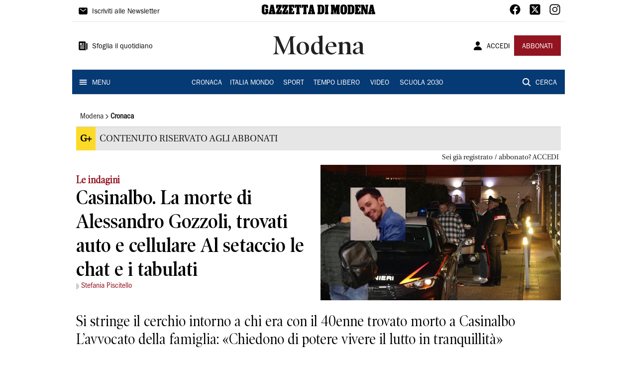

--- FILE ---
content_type: text/html; charset=utf-8
request_url: https://www.gazzettadimodena.it/modena/cronaca/2023/03/14/news/casinalbo-la-morte-di-alessandro-gozzoli-trovati-auto-e-cellulare-al-setaccio-le-chat-e-i-tabulati-1.100260763
body_size: 11832
content:
<!DOCTYPE html><html lang="it"><head><meta charSet="utf-8"/><title>Casinalbo. La morte di Alessandro Gozzoli, trovati auto e cellulare Al setaccio le chat e i tabulati - Gazzetta di Modena</title><meta name="description" content="Si stringe il cerchio intorno a chi era con il 40enne trovato morto a Casinalbo L’avvocato della famiglia: «Chiedono di potere vivere il lutto in tranquillità»"/><link rel="canonical" href="https://www.gazzettadimodena.it/modena/cronaca/2023/03/14/news/casinalbo-la-morte-di-alessandro-gozzoli-trovati-auto-e-cellulare-al-setaccio-le-chat-e-i-tabulati-1.100260763"/><meta name="viewport" content="width=device-width, initial-scale=1"/><meta name="theme-color" content="#000000"/><meta property="og:site_name" content="Gazzetta di Modena"/><meta property="og:type" content="article"/><meta property="og:title" content="Casinalbo. La morte di Alessandro Gozzoli, trovati auto e cellulare Al setaccio le chat e i tabulati"/><meta property="og:description" content="Si stringe il cerchio intorno a chi era con il 40enne trovato morto a Casinalbo L’avvocato della famiglia: «Chiedono di potere vivere il lutto in tranquillità»"/><meta property="og:image" content="https://api-sites-prd.saegroup.abinsula.com/api/social/image/contentid/policy:1.100260762:1678775169/Immagine%20WhatsApp%202023-03-10%20ore%2019.07.00.jpg"/><meta property="og:url" content="https://www.gazzettadimodena.it/modena/cronaca/2023/03/14/news/casinalbo-la-morte-di-alessandro-gozzoli-trovati-auto-e-cellulare-al-setaccio-le-chat-e-i-tabulati-1.100260763"/><meta name="twitter:card" content="summary_large_image"/><meta name="twitter:image" content="https://api-sites-prd.saegroup.abinsula.com/api/social/image/contentid/policy:1.100260762:1678775169/Immagine%20WhatsApp%202023-03-10%20ore%2019.07.00.jpg"/><meta name="twitter:site" content="@gazzettamodena"/><meta name="twitter:title" content="Casinalbo. La morte di Alessandro Gozzoli, trovati auto e cellulare Al setaccio le chat e i tabulati Gazzetta di Modena"/><meta name="twitter:description" content="Si stringe il cerchio intorno a chi era con il 40enne trovato morto a Casinalbo L’avvocato della famiglia: «Chiedono di potere vivere il lutto in tranquillità»"/><meta name="twitter:url" content="https://www.gazzettadimodena.it/modena/cronaca/2023/03/14/news/casinalbo-la-morte-di-alessandro-gozzoli-trovati-auto-e-cellulare-al-setaccio-le-chat-e-i-tabulati-1.100260763"/><script type="application/ld+json">{"@context":"https://schema.org","@type":"Article","mainEntityOfPage":{"@type":"WebPage","@id":"https://www.gazzettadimodena.it/modena/cronaca/2023/03/14/news/casinalbo-la-morte-di-alessandro-gozzoli-trovati-auto-e-cellulare-al-setaccio-le-chat-e-i-tabulati-1.100260763"},"headline":"Casinalbo. La morte di Alessandro Gozzoli, trovati auto e cellulare Al setaccio le chat e i tabulati","description":"Si stringe il cerchio intorno a chi era con il 40enne trovato morto a Casinalbo L’avvocato della famiglia: «Chiedono di potere vivere il lutto in tranquillità»","image":"https://api-sites-prd.saegroup.abinsula.com/api/social/image/contentid/policy:1.100260762:1678775169/Immagine%20WhatsApp%202023-03-10%20ore%2019.07.00.jpg","author":[{"@type":"Person","name":"Stefania Piscitello"}],"publisher":{"@type":"Organization","name":"Gazzetta di Modena","logo":{"@type":"ImageObject","url":"https://www.gazzettadimodena.it/favicon/android-chrome-192x192.png"}},"datePublished":"2023-03-14T06:26:11Z","dateModified":"2023-03-14T06:26:28Z","isAccessibleForFree":false}</script><meta name="tags" content=""/><meta name="type" content=""/><link rel="preload" as="image" imageSrcSet="https://api-sites-prd.saegroup.abinsula.com/api/media/image/contentid/policy:1.100260762:1678775169/Immagine%20WhatsApp%202023-03-10%20ore%2019.07.00.jpg?f=detail_558&amp;h=720&amp;w=1280&amp;$p$f$h$w=9d5a41a 640w, https://api-sites-prd.saegroup.abinsula.com/api/media/image/contentid/policy:1.100260762:1678775169/Immagine%20WhatsApp%202023-03-10%20ore%2019.07.00.jpg?f=detail_558&amp;h=720&amp;w=1280&amp;$p$f$h$w=9d5a41a 750w, https://api-sites-prd.saegroup.abinsula.com/api/media/image/contentid/policy:1.100260762:1678775169/Immagine%20WhatsApp%202023-03-10%20ore%2019.07.00.jpg?f=detail_558&amp;h=720&amp;w=1280&amp;$p$f$h$w=9d5a41a 828w, https://api-sites-prd.saegroup.abinsula.com/api/media/image/contentid/policy:1.100260762:1678775169/Immagine%20WhatsApp%202023-03-10%20ore%2019.07.00.jpg?f=detail_558&amp;h=720&amp;w=1280&amp;$p$f$h$w=9d5a41a 1080w, https://api-sites-prd.saegroup.abinsula.com/api/media/image/contentid/policy:1.100260762:1678775169/Immagine%20WhatsApp%202023-03-10%20ore%2019.07.00.jpg?f=detail_558&amp;h=720&amp;w=1280&amp;$p$f$h$w=9d5a41a 1200w, https://api-sites-prd.saegroup.abinsula.com/api/media/image/contentid/policy:1.100260762:1678775169/Immagine%20WhatsApp%202023-03-10%20ore%2019.07.00.jpg?f=detail_558&amp;h=720&amp;w=1280&amp;$p$f$h$w=9d5a41a 1920w, https://api-sites-prd.saegroup.abinsula.com/api/media/image/contentid/policy:1.100260762:1678775169/Immagine%20WhatsApp%202023-03-10%20ore%2019.07.00.jpg?f=detail_558&amp;h=720&amp;w=1280&amp;$p$f$h$w=9d5a41a 2048w, https://api-sites-prd.saegroup.abinsula.com/api/media/image/contentid/policy:1.100260762:1678775169/Immagine%20WhatsApp%202023-03-10%20ore%2019.07.00.jpg?f=detail_558&amp;h=720&amp;w=1280&amp;$p$f$h$w=9d5a41a 3840w" imageSizes="100vw"/><meta name="next-head-count" content="22"/><link rel="dns-prefetch" href="https://api-sites-prd.saegroup.abinsula.com"/><link rel="dns-prefetch" href="http://cdn.iubenda.com"/><link rel="preload" href="/fonts/Utopia/Utopia-Regular.otf" as="font" type="font/otf" crossorigin="anonymous"/><link rel="preload" href="/fonts/ITCFranklinGothicStd/ITCFranklinGothicStd-Book.otf" as="font" type="font/otf" crossorigin="anonymous"/><link rel="preload" href="/fonts/ITCFranklinGothicStd/ITC_Franklin_Gothic_Book_Condensed.otf" as="font" type="font/otf" crossorigin="anonymous"/><link rel="preload" href="/fonts/PoynterOldstyleDisplay/PoynterOldstyleDisplay-SemiBold.ttf" as="font" type="font/ttf" crossorigin="anonymous"/><link rel="preload" href="/fonts/PoynterOldstyleDisplay/PoynterOldstyleDisplay-NarRoman.ttf" as="font" type="font/ttf" crossorigin="anonymous"/><link rel="preload" href="/fonts/PoynterOldstyleDisplay/PoynterOldstyleDisplay-NarSemiBd.ttf" as="font" type="font/ttf" crossorigin="anonymous"/><link rel="preload" href="/fonts/PoynterOldstyleDisplay/PoynterOldstyleDisplay-NarBold.ttf" as="font" type="font/ttf" crossorigin="anonymous"/><link rel="preload" as="style" href="https://assets.evolutionadv.it/gazzettadimodena_it/gazzettadimodena_it_CLS.css"/><link rel="preload" as="style" href="/vendor/cls.css"/><meta name="theme-color" content="#063A74"/><link rel="shortcut icon" href="/favicon/favicon.ico"/><link rel="apple-touch-icon" sizes="180x180" href="/favicon/apple-touch-icon.png"/><link rel="icon" type="image/png" sizes="32x32" href="/favicon/favicon-32x32.png"/><link rel="icon" type="image/png" sizes="16x16" href="/favicon/favicon-16x16.png"/><link rel="manifest" href="/favicon/site.webmanifest"/><link rel="manifest" href="/favicon/browserconfig.xml"/><meta name="msapplication-TileColor" content="#da532c"/><meta name="theme-color" content="#ffffff"/><meta name="next-font-preconnect"/><link rel="preload" href="/_next/static/css/d012f1ba6bf572db.css" as="style"/><link rel="stylesheet" href="/_next/static/css/d012f1ba6bf572db.css" data-n-g=""/><noscript data-n-css=""></noscript><script defer="" nomodule="" src="/_next/static/chunks/polyfills-5cd94c89d3acac5f.js"></script><script defer="" src="/_next/static/chunks/c7773329.c315a112812126f7.js"></script><script defer="" src="/_next/static/chunks/7739-330e63c538651960.js"></script><script defer="" src="/_next/static/chunks/4257-41167747ae19b385.js"></script><script defer="" src="/_next/static/chunks/1264-7a70b19481011be2.js"></script><script defer="" src="/_next/static/chunks/3500.0f404e128aaf0425.js"></script><script defer="" src="/_next/static/chunks/4860.7d2b5f2493af63ea.js"></script><script defer="" src="/_next/static/chunks/8230.419573670a362902.js"></script><script defer="" src="/_next/static/chunks/7525-e415a64225f7ae98.js"></script><script defer="" src="/_next/static/chunks/2349-b3aeee4d8ee2f532.js"></script><script defer="" src="/_next/static/chunks/4312-6e10f9c0fec0db01.js"></script><script defer="" src="/_next/static/chunks/9669-49abdba803541e70.js"></script><script defer="" src="/_next/static/chunks/7875-6c375dcd0a4bcd72.js"></script><script defer="" src="/_next/static/chunks/6066-a0458d85fa319e59.js"></script><script defer="" src="/_next/static/chunks/7720-e2185539e45b32ae.js"></script><script defer="" src="/_next/static/chunks/5561-c7eae020c8e987a4.js"></script><script defer="" src="/_next/static/chunks/2811-0744311c6adb6f49.js"></script><script defer="" src="/_next/static/chunks/9273-1d310009218edc15.js"></script><script defer="" src="/_next/static/chunks/8136-c3051e29620b1404.js"></script><script defer="" src="/_next/static/chunks/2740-49afa1012b5d1618.js"></script><script defer="" src="/_next/static/chunks/5145.cb59218ebc56dda8.js"></script><script defer="" src="/_next/static/chunks/8547.7a242ce3a7945cde.js"></script><script src="/_next/static/chunks/webpack-32d34f61a7e6c5db.js" defer=""></script><script src="/_next/static/chunks/framework-9cf46cf0fe8d1146.js" defer=""></script><script src="/_next/static/chunks/main-d07e08b5bb7411a4.js" defer=""></script><script src="/_next/static/chunks/pages/_app-aa977e7cbd15c6df.js" defer=""></script><script src="/_next/static/chunks/pages/%5Bedition%5D/%5Bsection%5D/%5B...slug%5D-bf302b698f6239a0.js" defer=""></script><script src="/_next/static/tEv2q0j1d6bFwW-6nyL-w/_buildManifest.js" defer=""></script><script src="/_next/static/tEv2q0j1d6bFwW-6nyL-w/_ssgManifest.js" defer=""></script><script src="/_next/static/tEv2q0j1d6bFwW-6nyL-w/_middlewareManifest.js" defer=""></script></head><body><div id="__next"><div id="adv-Position3"></div><div id="adv-Top"></div><style data-emotion="css 4niht">.css-4niht{width:100%;margin-left:auto;box-sizing:border-box;margin-right:auto;display:block;background-color:#ffffff;}@media (min-width:990px){.css-4niht{max-width:990px;}}</style><header class="MuiContainer-root MuiContainer-maxWidthLg MuiContainer-disableGutters css-4niht"><h1 style="margin:0;height:1px;width:1px;position:absolute;clip:rect(0,0,0,0);overflow:hidden">Gazzetta di Modena</h1><style data-emotion="css gmrggp">.css-gmrggp{display:-webkit-box;display:-webkit-flex;display:-ms-flexbox;display:flex;-webkit-flex-direction:row;-ms-flex-direction:row;flex-direction:row;-webkit-align-items:center;-webkit-box-align:center;-ms-flex-align:center;align-items:center;border-bottom:1px solid;border-color:#e6e6e6;-webkit-box-flex-wrap:wrap;-webkit-flex-wrap:wrap;-ms-flex-wrap:wrap;flex-wrap:wrap;height:44px;padding-left:8px;padding-right:8px;}</style><div class="MuiStack-root css-gmrggp"><style data-emotion="css dintrd">.css-dintrd{width:25%;-webkit-box-pack:start;-ms-flex-pack:start;-webkit-justify-content:flex-start;justify-content:flex-start;-webkit-align-items:center;-webkit-box-align:center;-ms-flex-align:center;align-items:center;display:-webkit-box;display:-webkit-flex;display:-ms-flexbox;display:flex;}</style><div class="MuiBox-root css-dintrd"><style data-emotion="css os8vzk">.css-os8vzk{font-family:ITCFranklinGothicStd-Book,Franklin_Gothic_Book,PoynterOldstyleDisplay-SemiBold,PoynterOldstyleDisplay-NarSemiBd,PoynterOldstyleDisplay-NarRoman,PoynterOldstyleDisplay-NarBold,Utopia-Regular;font-weight:500;font-size:0.875rem;line-height:1.75;text-transform:uppercase;min-width:64px;padding:6px 8px;border-radius:4px;-webkit-transition:background-color 250ms cubic-bezier(0.4, 0, 0.2, 1) 0ms,box-shadow 250ms cubic-bezier(0.4, 0, 0.2, 1) 0ms,border-color 250ms cubic-bezier(0.4, 0, 0.2, 1) 0ms,color 250ms cubic-bezier(0.4, 0, 0.2, 1) 0ms;transition:background-color 250ms cubic-bezier(0.4, 0, 0.2, 1) 0ms,box-shadow 250ms cubic-bezier(0.4, 0, 0.2, 1) 0ms,border-color 250ms cubic-bezier(0.4, 0, 0.2, 1) 0ms,color 250ms cubic-bezier(0.4, 0, 0.2, 1) 0ms;color:#000000;box-shadow:none;font-family:ITCFranklinGothicStd-Book;border-radius:0;}.css-os8vzk:hover{-webkit-text-decoration:none;text-decoration:none;background-color:rgba(0, 0, 0, 0.04);}@media (hover: none){.css-os8vzk:hover{background-color:transparent;}}.css-os8vzk.Mui-disabled{color:rgba(0, 0, 0, 0.26);}.css-os8vzk:hover{box-shadow:none;}.css-os8vzk.Mui-focusVisible{box-shadow:none;}.css-os8vzk:active{box-shadow:none;}.css-os8vzk.Mui-disabled{box-shadow:none;}</style><style data-emotion="css cwwmzq">.css-cwwmzq{display:-webkit-inline-box;display:-webkit-inline-flex;display:-ms-inline-flexbox;display:inline-flex;-webkit-align-items:center;-webkit-box-align:center;-ms-flex-align:center;align-items:center;-webkit-box-pack:center;-ms-flex-pack:center;-webkit-justify-content:center;justify-content:center;position:relative;box-sizing:border-box;-webkit-tap-highlight-color:transparent;background-color:transparent;outline:0;border:0;margin:0;border-radius:0;padding:0;cursor:pointer;-webkit-user-select:none;-moz-user-select:none;-ms-user-select:none;user-select:none;vertical-align:middle;-moz-appearance:none;-webkit-appearance:none;-webkit-text-decoration:none;text-decoration:none;color:inherit;font-family:ITCFranklinGothicStd-Book,Franklin_Gothic_Book,PoynterOldstyleDisplay-SemiBold,PoynterOldstyleDisplay-NarSemiBd,PoynterOldstyleDisplay-NarRoman,PoynterOldstyleDisplay-NarBold,Utopia-Regular;font-weight:500;font-size:0.875rem;line-height:1.75;text-transform:uppercase;min-width:64px;padding:6px 8px;border-radius:4px;-webkit-transition:background-color 250ms cubic-bezier(0.4, 0, 0.2, 1) 0ms,box-shadow 250ms cubic-bezier(0.4, 0, 0.2, 1) 0ms,border-color 250ms cubic-bezier(0.4, 0, 0.2, 1) 0ms,color 250ms cubic-bezier(0.4, 0, 0.2, 1) 0ms;transition:background-color 250ms cubic-bezier(0.4, 0, 0.2, 1) 0ms,box-shadow 250ms cubic-bezier(0.4, 0, 0.2, 1) 0ms,border-color 250ms cubic-bezier(0.4, 0, 0.2, 1) 0ms,color 250ms cubic-bezier(0.4, 0, 0.2, 1) 0ms;color:#000000;box-shadow:none;font-family:ITCFranklinGothicStd-Book;border-radius:0;}.css-cwwmzq::-moz-focus-inner{border-style:none;}.css-cwwmzq.Mui-disabled{pointer-events:none;cursor:default;}@media print{.css-cwwmzq{-webkit-print-color-adjust:exact;color-adjust:exact;}}.css-cwwmzq:hover{-webkit-text-decoration:none;text-decoration:none;background-color:rgba(0, 0, 0, 0.04);}@media (hover: none){.css-cwwmzq:hover{background-color:transparent;}}.css-cwwmzq.Mui-disabled{color:rgba(0, 0, 0, 0.26);}.css-cwwmzq:hover{box-shadow:none;}.css-cwwmzq.Mui-focusVisible{box-shadow:none;}.css-cwwmzq:active{box-shadow:none;}.css-cwwmzq.Mui-disabled{box-shadow:none;}</style><button class="MuiButtonBase-root MuiButton-root MuiButton-text MuiButton-textBlack MuiButton-sizeMedium MuiButton-textSizeMedium MuiButton-disableElevation MuiButton-root MuiButton-text MuiButton-textBlack MuiButton-sizeMedium MuiButton-textSizeMedium MuiButton-disableElevation css-cwwmzq" tabindex="0" type="button"><style data-emotion="css 1l6c7y9">.css-1l6c7y9{display:inherit;margin-right:8px;margin-left:-4px;}.css-1l6c7y9>*:nth-of-type(1){font-size:20px;}</style><span class="MuiButton-startIcon MuiButton-iconSizeMedium css-1l6c7y9"><svg stroke="currentColor" fill="currentColor" stroke-width="0" viewBox="0 0 512 512" height="1em" width="1em" xmlns="http://www.w3.org/2000/svg"><path d="M424 80H88a56.06 56.06 0 00-56 56v240a56.06 56.06 0 0056 56h336a56.06 56.06 0 0056-56V136a56.06 56.06 0 00-56-56zm-14.18 92.63l-144 112a16 16 0 01-19.64 0l-144-112a16 16 0 1119.64-25.26L256 251.73l134.18-104.36a16 16 0 0119.64 25.26z"></path></svg></span><style data-emotion="css 4md08z">.css-4md08z{margin:0;font-family:ITCFranklinGothicStd-Book,Franklin_Gothic_Book,PoynterOldstyleDisplay-SemiBold,PoynterOldstyleDisplay-NarSemiBd,PoynterOldstyleDisplay-NarRoman,PoynterOldstyleDisplay-NarBold,Utopia-Regular;font-weight:500;font-size:0.875rem;line-height:1.75;text-transform:uppercase;font-family:PoynterOldstyleDisplay-NarRoman;margin-bottom:0px;margin-top:5px;font-family:ITCFranklinGothicStd-Book;text-transform:none;-webkit-text-decoration:none;text-decoration:none;}</style><a class="MuiTypography-root MuiTypography-button css-4md08z" href="https://paywall-crm-prd.saegroup.abinsula.com/gazzetta-di-modena/newsletters">Iscriviti alle Newsletter</a></button></div><style data-emotion="css o0q02a">.css-o0q02a{width:50%;-webkit-box-pack:center;-ms-flex-pack:center;-webkit-justify-content:center;justify-content:center;-webkit-align-items:center;-webkit-box-align:center;-ms-flex-align:center;align-items:center;display:-webkit-box;display:-webkit-flex;display:-ms-flexbox;display:flex;}</style><div class="MuiBox-root css-o0q02a"><a style="text-decoration:none" href="https://www.gazzettadimodena.it" target="_self"></a></div><style data-emotion="css 1axztkq">.css-1axztkq{width:25%;-webkit-box-pack:end;-ms-flex-pack:end;-webkit-justify-content:flex-end;justify-content:flex-end;-webkit-align-items:center;-webkit-box-align:center;-ms-flex-align:center;align-items:center;display:-webkit-box;display:-webkit-flex;display:-ms-flexbox;display:flex;}</style><div class="MuiBox-root css-1axztkq"><style data-emotion="css 1t62lt9">.css-1t62lt9{display:-webkit-box;display:-webkit-flex;display:-ms-flexbox;display:flex;-webkit-flex-direction:row;-ms-flex-direction:row;flex-direction:row;}.css-1t62lt9>:not(style)+:not(style){margin:0;margin-left:16px;}</style><div class="MuiStack-root css-1t62lt9"><a style="text-decoration:none" href="https://www.facebook.com/gazzettadimodena" target="_self"><svg stroke="currentColor" fill="currentColor" stroke-width="0" viewBox="0 0 512 512" color="black" font-size="24" style="color:black" height="1em" width="1em" xmlns="http://www.w3.org/2000/svg"><path fill-rule="evenodd" d="M480 257.35c0-123.7-100.3-224-224-224s-224 100.3-224 224c0 111.8 81.9 204.47 189 221.29V322.12h-56.89v-64.77H221V208c0-56.13 33.45-87.16 84.61-87.16 24.51 0 50.15 4.38 50.15 4.38v55.13H327.5c-27.81 0-36.51 17.26-36.51 35v42h62.12l-9.92 64.77H291v156.54c107.1-16.81 189-109.48 189-221.31z"></path></svg></a><a style="text-decoration:none" href="https://twitter.com/gazzettamodena" target="_self"><svg stroke="currentColor" fill="currentColor" stroke-width="0" viewBox="0 0 448 512" color="black" font-size="24" style="color:black" height="1em" width="1em" xmlns="http://www.w3.org/2000/svg"><path d="M64 32C28.7 32 0 60.7 0 96V416c0 35.3 28.7 64 64 64H384c35.3 0 64-28.7 64-64V96c0-35.3-28.7-64-64-64H64zm297.1 84L257.3 234.6 379.4 396H283.8L209 298.1 123.3 396H75.8l111-126.9L69.7 116h98l67.7 89.5L313.6 116h47.5zM323.3 367.6L153.4 142.9H125.1L296.9 367.6h26.3z"></path></svg></a><a style="text-decoration:none" href="https://www.instagram.com/gazzettamodena/" target="_self"><svg stroke="currentColor" fill="currentColor" stroke-width="0" viewBox="0 0 512 512" color="black" font-size="24" style="color:black" height="1em" width="1em" xmlns="http://www.w3.org/2000/svg"><path d="M349.33 69.33a93.62 93.62 0 0193.34 93.34v186.66a93.62 93.62 0 01-93.34 93.34H162.67a93.62 93.62 0 01-93.34-93.34V162.67a93.62 93.62 0 0193.34-93.34h186.66m0-37.33H162.67C90.8 32 32 90.8 32 162.67v186.66C32 421.2 90.8 480 162.67 480h186.66C421.2 480 480 421.2 480 349.33V162.67C480 90.8 421.2 32 349.33 32z"></path><path d="M377.33 162.67a28 28 0 1128-28 27.94 27.94 0 01-28 28zM256 181.33A74.67 74.67 0 11181.33 256 74.75 74.75 0 01256 181.33m0-37.33a112 112 0 10112 112 112 112 0 00-112-112z"></path></svg></a></div></div></div><style data-emotion="css kk4ivl">.css-kk4ivl{display:-webkit-box;display:-webkit-flex;display:-ms-flexbox;display:flex;-webkit-flex-direction:row;-ms-flex-direction:row;flex-direction:row;-webkit-align-items:center;-webkit-box-align:center;-ms-flex-align:center;align-items:center;border-bottom:1px solid;border-color:#e6e6e6;height:96px;padding-left:8px;padding-right:8px;}</style><div class="MuiStack-root css-kk4ivl"><div class="MuiBox-root css-dintrd"><button class="MuiButtonBase-root MuiButton-root MuiButton-text MuiButton-textBlack MuiButton-sizeMedium MuiButton-textSizeMedium MuiButton-disableElevation MuiButton-root MuiButton-text MuiButton-textBlack MuiButton-sizeMedium MuiButton-textSizeMedium MuiButton-disableElevation css-cwwmzq" tabindex="0" type="button"><span class="MuiButton-startIcon MuiButton-iconSizeMedium css-1l6c7y9"><svg stroke="currentColor" fill="currentColor" stroke-width="0" viewBox="0 0 512 512" height="1em" width="1em" xmlns="http://www.w3.org/2000/svg"><path d="M439.91 112h-23.82a.09.09 0 00-.09.09V416a32 32 0 0032 32 32 32 0 0032-32V152.09A40.09 40.09 0 00439.91 112z"></path><path d="M384 416V72a40 40 0 00-40-40H72a40 40 0 00-40 40v352a56 56 0 0056 56h342.85a1.14 1.14 0 001.15-1.15 1.14 1.14 0 00-.85-1.1A64.11 64.11 0 01384 416zM96 128a16 16 0 0116-16h64a16 16 0 0116 16v64a16 16 0 01-16 16h-64a16 16 0 01-16-16zm208 272H112.45c-8.61 0-16-6.62-16.43-15.23A16 16 0 01112 368h191.55c8.61 0 16 6.62 16.43 15.23A16 16 0 01304 400zm0-64H112.45c-8.61 0-16-6.62-16.43-15.23A16 16 0 01112 304h191.55c8.61 0 16 6.62 16.43 15.23A16 16 0 01304 336zm0-64H112.45c-8.61 0-16-6.62-16.43-15.23A16 16 0 01112 240h191.55c8.61 0 16 6.62 16.43 15.23A16 16 0 01304 272zm0-64h-63.55c-8.61 0-16-6.62-16.43-15.23A16 16 0 01240 176h63.55c8.61 0 16 6.62 16.43 15.23A16 16 0 01304 208zm0-64h-63.55c-8.61 0-16-6.62-16.43-15.23A16 16 0 01240 112h63.55c8.61 0 16 6.62 16.43 15.23A16 16 0 01304 144z"></path></svg></span><a class="MuiTypography-root MuiTypography-button css-4md08z" href="https://webreader-prd.saegroup.abinsula.com/LGDM">Sfoglia il quotidiano</a></button></div><div class="MuiBox-root css-o0q02a"><style data-emotion="css h5w9af">.css-h5w9af{margin:0;font-size:2.0625rem;detail:43px;font-family:ITCFranklinGothicStd-Book,Franklin_Gothic_Book,PoynterOldstyleDisplay-SemiBold,PoynterOldstyleDisplay-NarSemiBd,PoynterOldstyleDisplay-NarRoman,PoynterOldstyleDisplay-NarBold,Utopia-Regular;font-weight:400;line-height:1.167;font-family:PoynterOldstyleDisplay-NarRoman;font-family:PoynterOldstyleDisplay-SemiBold;}@media (min-width:600px){.css-h5w9af{font-size:2.7849rem;}}@media (min-width:900px){.css-h5w9af{font-size:2.9991rem;}}@media (min-width:990px){.css-h5w9af{font-size:3.2134rem;}}</style><h3 class="MuiTypography-root MuiTypography-h3 css-h5w9af">Modena</h3></div><div class="MuiBox-root css-1axztkq"><style data-emotion="css 1ialerq">.css-1ialerq{display:-webkit-box;display:-webkit-flex;display:-ms-flexbox;display:flex;-webkit-flex-direction:row;-ms-flex-direction:row;flex-direction:row;-webkit-align-items:center;-webkit-box-align:center;-ms-flex-align:center;align-items:center;-webkit-box-pack:justify;-webkit-justify-content:space-between;justify-content:space-between;}</style><div class="MuiStack-root css-1ialerq"><button class="MuiButtonBase-root MuiButton-root MuiButton-text MuiButton-textBlack MuiButton-sizeMedium MuiButton-textSizeMedium MuiButton-disableElevation MuiButton-root MuiButton-text MuiButton-textBlack MuiButton-sizeMedium MuiButton-textSizeMedium MuiButton-disableElevation css-cwwmzq" tabindex="0" type="button"><span class="MuiButton-startIcon MuiButton-iconSizeMedium css-1l6c7y9"><svg stroke="currentColor" fill="currentColor" stroke-width="0" viewBox="0 0 512 512" height="1em" width="1em" xmlns="http://www.w3.org/2000/svg"><path d="M332.64 64.58C313.18 43.57 286 32 256 32c-30.16 0-57.43 11.5-76.8 32.38-19.58 21.11-29.12 49.8-26.88 80.78C156.76 206.28 203.27 256 256 256s99.16-49.71 103.67-110.82c2.27-30.7-7.33-59.33-27.03-80.6zM432 480H80a31 31 0 01-24.2-11.13c-6.5-7.77-9.12-18.38-7.18-29.11C57.06 392.94 83.4 353.61 124.8 326c36.78-24.51 83.37-38 131.2-38s94.42 13.5 131.2 38c41.4 27.6 67.74 66.93 76.18 113.75 1.94 10.73-.68 21.34-7.18 29.11A31 31 0 01432 480z"></path></svg></span><a class="MuiTypography-root MuiTypography-button css-4md08z" href="/api/auth/login?returnTo=/modena/cronaca/2023/03/14/news/casinalbo-la-morte-di-alessandro-gozzoli-trovati-auto-e-cellulare-al-setaccio-le-chat-e-i-tabulati-1.100260763">ACCEDI</a></button><style data-emotion="css 1ab13xs">.css-1ab13xs{font-family:ITCFranklinGothicStd-Book,Franklin_Gothic_Book,PoynterOldstyleDisplay-SemiBold,PoynterOldstyleDisplay-NarSemiBd,PoynterOldstyleDisplay-NarRoman,PoynterOldstyleDisplay-NarBold,Utopia-Regular;font-weight:500;font-size:0.875rem;line-height:1.75;text-transform:uppercase;min-width:64px;padding:6px 16px;border-radius:4px;-webkit-transition:background-color 250ms cubic-bezier(0.4, 0, 0.2, 1) 0ms,box-shadow 250ms cubic-bezier(0.4, 0, 0.2, 1) 0ms,border-color 250ms cubic-bezier(0.4, 0, 0.2, 1) 0ms,color 250ms cubic-bezier(0.4, 0, 0.2, 1) 0ms;transition:background-color 250ms cubic-bezier(0.4, 0, 0.2, 1) 0ms,box-shadow 250ms cubic-bezier(0.4, 0, 0.2, 1) 0ms,border-color 250ms cubic-bezier(0.4, 0, 0.2, 1) 0ms,color 250ms cubic-bezier(0.4, 0, 0.2, 1) 0ms;color:#fff;background-color:#921421;box-shadow:0px 3px 1px -2px rgba(0,0,0,0.2),0px 2px 2px 0px rgba(0,0,0,0.14),0px 1px 5px 0px rgba(0,0,0,0.12);box-shadow:none;font-family:ITCFranklinGothicStd-Book;border-radius:0;}.css-1ab13xs:hover{-webkit-text-decoration:none;text-decoration:none;background-color:rgb(102, 14, 23);box-shadow:0px 2px 4px -1px rgba(0,0,0,0.2),0px 4px 5px 0px rgba(0,0,0,0.14),0px 1px 10px 0px rgba(0,0,0,0.12);}@media (hover: none){.css-1ab13xs:hover{background-color:#921421;}}.css-1ab13xs:active{box-shadow:0px 5px 5px -3px rgba(0,0,0,0.2),0px 8px 10px 1px rgba(0,0,0,0.14),0px 3px 14px 2px rgba(0,0,0,0.12);}.css-1ab13xs.Mui-focusVisible{box-shadow:0px 3px 5px -1px rgba(0,0,0,0.2),0px 6px 10px 0px rgba(0,0,0,0.14),0px 1px 18px 0px rgba(0,0,0,0.12);}.css-1ab13xs.Mui-disabled{color:rgba(0, 0, 0, 0.26);box-shadow:none;background-color:rgba(0, 0, 0, 0.12);}.css-1ab13xs:hover{box-shadow:none;}.css-1ab13xs.Mui-focusVisible{box-shadow:none;}.css-1ab13xs:active{box-shadow:none;}.css-1ab13xs.Mui-disabled{box-shadow:none;}</style><style data-emotion="css 8iu28r">.css-8iu28r{display:-webkit-inline-box;display:-webkit-inline-flex;display:-ms-inline-flexbox;display:inline-flex;-webkit-align-items:center;-webkit-box-align:center;-ms-flex-align:center;align-items:center;-webkit-box-pack:center;-ms-flex-pack:center;-webkit-justify-content:center;justify-content:center;position:relative;box-sizing:border-box;-webkit-tap-highlight-color:transparent;background-color:transparent;outline:0;border:0;margin:0;border-radius:0;padding:0;cursor:pointer;-webkit-user-select:none;-moz-user-select:none;-ms-user-select:none;user-select:none;vertical-align:middle;-moz-appearance:none;-webkit-appearance:none;-webkit-text-decoration:none;text-decoration:none;color:inherit;font-family:ITCFranklinGothicStd-Book,Franklin_Gothic_Book,PoynterOldstyleDisplay-SemiBold,PoynterOldstyleDisplay-NarSemiBd,PoynterOldstyleDisplay-NarRoman,PoynterOldstyleDisplay-NarBold,Utopia-Regular;font-weight:500;font-size:0.875rem;line-height:1.75;text-transform:uppercase;min-width:64px;padding:6px 16px;border-radius:4px;-webkit-transition:background-color 250ms cubic-bezier(0.4, 0, 0.2, 1) 0ms,box-shadow 250ms cubic-bezier(0.4, 0, 0.2, 1) 0ms,border-color 250ms cubic-bezier(0.4, 0, 0.2, 1) 0ms,color 250ms cubic-bezier(0.4, 0, 0.2, 1) 0ms;transition:background-color 250ms cubic-bezier(0.4, 0, 0.2, 1) 0ms,box-shadow 250ms cubic-bezier(0.4, 0, 0.2, 1) 0ms,border-color 250ms cubic-bezier(0.4, 0, 0.2, 1) 0ms,color 250ms cubic-bezier(0.4, 0, 0.2, 1) 0ms;color:#fff;background-color:#921421;box-shadow:0px 3px 1px -2px rgba(0,0,0,0.2),0px 2px 2px 0px rgba(0,0,0,0.14),0px 1px 5px 0px rgba(0,0,0,0.12);box-shadow:none;font-family:ITCFranklinGothicStd-Book;border-radius:0;}.css-8iu28r::-moz-focus-inner{border-style:none;}.css-8iu28r.Mui-disabled{pointer-events:none;cursor:default;}@media print{.css-8iu28r{-webkit-print-color-adjust:exact;color-adjust:exact;}}.css-8iu28r:hover{-webkit-text-decoration:none;text-decoration:none;background-color:rgb(102, 14, 23);box-shadow:0px 2px 4px -1px rgba(0,0,0,0.2),0px 4px 5px 0px rgba(0,0,0,0.14),0px 1px 10px 0px rgba(0,0,0,0.12);}@media (hover: none){.css-8iu28r:hover{background-color:#921421;}}.css-8iu28r:active{box-shadow:0px 5px 5px -3px rgba(0,0,0,0.2),0px 8px 10px 1px rgba(0,0,0,0.14),0px 3px 14px 2px rgba(0,0,0,0.12);}.css-8iu28r.Mui-focusVisible{box-shadow:0px 3px 5px -1px rgba(0,0,0,0.2),0px 6px 10px 0px rgba(0,0,0,0.14),0px 1px 18px 0px rgba(0,0,0,0.12);}.css-8iu28r.Mui-disabled{color:rgba(0, 0, 0, 0.26);box-shadow:none;background-color:rgba(0, 0, 0, 0.12);}.css-8iu28r:hover{box-shadow:none;}.css-8iu28r.Mui-focusVisible{box-shadow:none;}.css-8iu28r:active{box-shadow:none;}.css-8iu28r.Mui-disabled{box-shadow:none;}</style><button class="MuiButtonBase-root MuiButton-root MuiButton-contained MuiButton-containedSecondary MuiButton-sizeMedium MuiButton-containedSizeMedium MuiButton-disableElevation MuiButton-root MuiButton-contained MuiButton-containedSecondary MuiButton-sizeMedium MuiButton-containedSizeMedium MuiButton-disableElevation css-8iu28r" tabindex="0" type="button"><a class="MuiTypography-root MuiTypography-button css-4md08z" href="https://paywall-crm-prd.saegroup.abinsula.com/gazzetta-di-modena/abbonamenti">ABBONATI</a></button></div></div></div><style data-emotion="css 131k5dz">.css-131k5dz{display:-webkit-box;display:-webkit-flex;display:-ms-flexbox;display:flex;-webkit-flex-direction:row;-ms-flex-direction:row;flex-direction:row;-webkit-box-pack:justify;-webkit-justify-content:space-between;justify-content:space-between;-webkit-align-items:center;-webkit-box-align:center;-ms-flex-align:center;align-items:center;border-bottom:1px solid;border-color:#e6e6e6;background-color:#063A74;padding:8px;padding-top:4px;padding-bottom:4px;}</style><nav class="MuiStack-root css-131k5dz"><style data-emotion="css mjijkf">.css-mjijkf{font-family:ITCFranklinGothicStd-Book,Franklin_Gothic_Book,PoynterOldstyleDisplay-SemiBold,PoynterOldstyleDisplay-NarSemiBd,PoynterOldstyleDisplay-NarRoman,PoynterOldstyleDisplay-NarBold,Utopia-Regular;font-weight:500;font-size:0.875rem;line-height:1.75;text-transform:uppercase;min-width:64px;padding:6px 8px;border-radius:4px;-webkit-transition:background-color 250ms cubic-bezier(0.4, 0, 0.2, 1) 0ms,box-shadow 250ms cubic-bezier(0.4, 0, 0.2, 1) 0ms,border-color 250ms cubic-bezier(0.4, 0, 0.2, 1) 0ms,color 250ms cubic-bezier(0.4, 0, 0.2, 1) 0ms;transition:background-color 250ms cubic-bezier(0.4, 0, 0.2, 1) 0ms,box-shadow 250ms cubic-bezier(0.4, 0, 0.2, 1) 0ms,border-color 250ms cubic-bezier(0.4, 0, 0.2, 1) 0ms,color 250ms cubic-bezier(0.4, 0, 0.2, 1) 0ms;color:#ffffff;box-shadow:none;font-family:ITCFranklinGothicStd-Book;border-radius:0;}.css-mjijkf:hover{-webkit-text-decoration:none;text-decoration:none;background-color:rgba(255, 255, 255, 0.04);}@media (hover: none){.css-mjijkf:hover{background-color:transparent;}}.css-mjijkf.Mui-disabled{color:rgba(0, 0, 0, 0.26);}.css-mjijkf:hover{box-shadow:none;}.css-mjijkf.Mui-focusVisible{box-shadow:none;}.css-mjijkf:active{box-shadow:none;}.css-mjijkf.Mui-disabled{box-shadow:none;}</style><style data-emotion="css 1vmsc13">.css-1vmsc13{display:-webkit-inline-box;display:-webkit-inline-flex;display:-ms-inline-flexbox;display:inline-flex;-webkit-align-items:center;-webkit-box-align:center;-ms-flex-align:center;align-items:center;-webkit-box-pack:center;-ms-flex-pack:center;-webkit-justify-content:center;justify-content:center;position:relative;box-sizing:border-box;-webkit-tap-highlight-color:transparent;background-color:transparent;outline:0;border:0;margin:0;border-radius:0;padding:0;cursor:pointer;-webkit-user-select:none;-moz-user-select:none;-ms-user-select:none;user-select:none;vertical-align:middle;-moz-appearance:none;-webkit-appearance:none;-webkit-text-decoration:none;text-decoration:none;color:inherit;font-family:ITCFranklinGothicStd-Book,Franklin_Gothic_Book,PoynterOldstyleDisplay-SemiBold,PoynterOldstyleDisplay-NarSemiBd,PoynterOldstyleDisplay-NarRoman,PoynterOldstyleDisplay-NarBold,Utopia-Regular;font-weight:500;font-size:0.875rem;line-height:1.75;text-transform:uppercase;min-width:64px;padding:6px 8px;border-radius:4px;-webkit-transition:background-color 250ms cubic-bezier(0.4, 0, 0.2, 1) 0ms,box-shadow 250ms cubic-bezier(0.4, 0, 0.2, 1) 0ms,border-color 250ms cubic-bezier(0.4, 0, 0.2, 1) 0ms,color 250ms cubic-bezier(0.4, 0, 0.2, 1) 0ms;transition:background-color 250ms cubic-bezier(0.4, 0, 0.2, 1) 0ms,box-shadow 250ms cubic-bezier(0.4, 0, 0.2, 1) 0ms,border-color 250ms cubic-bezier(0.4, 0, 0.2, 1) 0ms,color 250ms cubic-bezier(0.4, 0, 0.2, 1) 0ms;color:#ffffff;box-shadow:none;font-family:ITCFranklinGothicStd-Book;border-radius:0;}.css-1vmsc13::-moz-focus-inner{border-style:none;}.css-1vmsc13.Mui-disabled{pointer-events:none;cursor:default;}@media print{.css-1vmsc13{-webkit-print-color-adjust:exact;color-adjust:exact;}}.css-1vmsc13:hover{-webkit-text-decoration:none;text-decoration:none;background-color:rgba(255, 255, 255, 0.04);}@media (hover: none){.css-1vmsc13:hover{background-color:transparent;}}.css-1vmsc13.Mui-disabled{color:rgba(0, 0, 0, 0.26);}.css-1vmsc13:hover{box-shadow:none;}.css-1vmsc13.Mui-focusVisible{box-shadow:none;}.css-1vmsc13:active{box-shadow:none;}.css-1vmsc13.Mui-disabled{box-shadow:none;}</style><button class="MuiButtonBase-root MuiButton-root MuiButton-text MuiButton-textWhite MuiButton-sizeMedium MuiButton-textSizeMedium MuiButton-disableElevation MuiButton-root MuiButton-text MuiButton-textWhite MuiButton-sizeMedium MuiButton-textSizeMedium MuiButton-disableElevation css-1vmsc13" tabindex="0" type="button"><span class="MuiButton-startIcon MuiButton-iconSizeMedium css-1l6c7y9"><svg stroke="currentColor" fill="currentColor" stroke-width="0" viewBox="0 0 512 512" height="1em" width="1em" xmlns="http://www.w3.org/2000/svg"><path fill="none" stroke-linecap="round" stroke-miterlimit="10" stroke-width="48" d="M88 152h336M88 256h336M88 360h336"></path></svg></span><style data-emotion="css jihdyu">.css-jihdyu{margin:0;font-family:ITCFranklinGothicStd-Book,Franklin_Gothic_Book,PoynterOldstyleDisplay-SemiBold,PoynterOldstyleDisplay-NarSemiBd,PoynterOldstyleDisplay-NarRoman,PoynterOldstyleDisplay-NarBold,Utopia-Regular;font-weight:500;font-size:0.875rem;line-height:1.75;text-transform:uppercase;font-family:PoynterOldstyleDisplay-NarRoman;margin-bottom:0px;margin-top:5px;font-family:ITCFranklinGothicStd-Book;text-transform:none;}</style><span class="MuiTypography-root MuiTypography-button css-jihdyu">MENU</span></button><style data-emotion="css dk2d2">.css-dk2d2{-webkit-box-flex:1;-webkit-flex-grow:1;-ms-flex-positive:1;flex-grow:1;display:-webkit-box;display:-webkit-flex;display:-ms-flexbox;display:flex;-webkit-box-flex-wrap:wrap;-webkit-flex-wrap:wrap;-ms-flex-wrap:wrap;flex-wrap:wrap;-webkit-box-pack:center;-ms-flex-pack:center;-webkit-justify-content:center;justify-content:center;}</style><div class="MuiBox-root css-dk2d2"><button class="MuiButtonBase-root MuiButton-root MuiButton-text MuiButton-textWhite MuiButton-sizeMedium MuiButton-textSizeMedium MuiButton-disableElevation MuiButton-root MuiButton-text MuiButton-textWhite MuiButton-sizeMedium MuiButton-textSizeMedium MuiButton-disableElevation css-1vmsc13" tabindex="0" type="button"><a class="MuiTypography-root MuiTypography-button css-4md08z" href="/modena/cronaca">CRONACA</a></button><button class="MuiButtonBase-root MuiButton-root MuiButton-text MuiButton-textWhite MuiButton-sizeMedium MuiButton-textSizeMedium MuiButton-disableElevation MuiButton-root MuiButton-text MuiButton-textWhite MuiButton-sizeMedium MuiButton-textSizeMedium MuiButton-disableElevation css-1vmsc13" tabindex="0" type="button"><a class="MuiTypography-root MuiTypography-button css-4md08z" href="/italia-mondo">ITALIA MONDO</a></button><button class="MuiButtonBase-root MuiButton-root MuiButton-text MuiButton-textWhite MuiButton-sizeMedium MuiButton-textSizeMedium MuiButton-disableElevation MuiButton-root MuiButton-text MuiButton-textWhite MuiButton-sizeMedium MuiButton-textSizeMedium MuiButton-disableElevation css-1vmsc13" tabindex="0" type="button"><a class="MuiTypography-root MuiTypography-button css-4md08z" href="/sport">SPORT</a></button><button class="MuiButtonBase-root MuiButton-root MuiButton-text MuiButton-textWhite MuiButton-sizeMedium MuiButton-textSizeMedium MuiButton-disableElevation MuiButton-root MuiButton-text MuiButton-textWhite MuiButton-sizeMedium MuiButton-textSizeMedium MuiButton-disableElevation css-1vmsc13" tabindex="0" type="button"><a class="MuiTypography-root MuiTypography-button css-4md08z" href="/tempo-libero">TEMPO LIBERO</a></button><button class="MuiButtonBase-root MuiButton-root MuiButton-text MuiButton-textWhite MuiButton-sizeMedium MuiButton-textSizeMedium MuiButton-disableElevation MuiButton-root MuiButton-text MuiButton-textWhite MuiButton-sizeMedium MuiButton-textSizeMedium MuiButton-disableElevation css-1vmsc13" tabindex="0" type="button"><a class="MuiTypography-root MuiTypography-button css-4md08z" href="/video">VIDEO</a></button><button class="MuiButtonBase-root MuiButton-root MuiButton-text MuiButton-textWhite MuiButton-sizeMedium MuiButton-textSizeMedium MuiButton-disableElevation MuiButton-root MuiButton-text MuiButton-textWhite MuiButton-sizeMedium MuiButton-textSizeMedium MuiButton-disableElevation css-1vmsc13" tabindex="0" type="button"><a class="MuiTypography-root MuiTypography-button css-4md08z" href="/speciale/speciale-scuola">SCUOLA 2030</a></button></div><button class="MuiButtonBase-root MuiButton-root MuiButton-text MuiButton-textWhite MuiButton-sizeMedium MuiButton-textSizeMedium MuiButton-disableElevation MuiButton-root MuiButton-text MuiButton-textWhite MuiButton-sizeMedium MuiButton-textSizeMedium MuiButton-disableElevation css-1vmsc13" tabindex="0" type="button"><span class="MuiButton-startIcon MuiButton-iconSizeMedium css-1l6c7y9"><svg stroke="currentColor" fill="currentColor" stroke-width="0" viewBox="0 0 512 512" height="1em" width="1em" xmlns="http://www.w3.org/2000/svg"><path d="M456.69 421.39L362.6 327.3a173.81 173.81 0 0034.84-104.58C397.44 126.38 319.06 48 222.72 48S48 126.38 48 222.72s78.38 174.72 174.72 174.72A173.81 173.81 0 00327.3 362.6l94.09 94.09a25 25 0 0035.3-35.3zM97.92 222.72a124.8 124.8 0 11124.8 124.8 124.95 124.95 0 01-124.8-124.8z"></path></svg></span><a class="MuiTypography-root MuiTypography-button css-4md08z" href="/ricerca?q=">CERCA</a></button></nav><style data-emotion="css h0mue6">.css-h0mue6{display:-webkit-box;display:-webkit-flex;display:-ms-flexbox;display:flex;-webkit-flex-direction:column;-ms-flex-direction:column;flex-direction:column;-webkit-align-items:center;-webkit-box-align:center;-ms-flex-align:center;align-items:center;-webkit-box-pack:center;-ms-flex-pack:center;-webkit-justify-content:center;justify-content:center;padding:8px;}</style><nav class="MuiStack-root css-h0mue6"></nav></header><style data-emotion="css 4niht">.css-4niht{width:100%;margin-left:auto;box-sizing:border-box;margin-right:auto;display:block;background-color:#ffffff;}@media (min-width:990px){.css-4niht{max-width:990px;}}</style><main class="MuiContainer-root MuiContainer-maxWidthLg MuiContainer-disableGutters css-4niht"><div id="adv-TopLeft"></div><style data-emotion="css 1kxe5pk">.css-1kxe5pk{display:-webkit-box;display:-webkit-flex;display:-ms-flexbox;display:flex;-webkit-flex-direction:column;-ms-flex-direction:column;flex-direction:column;padding:8px;}</style><div class="MuiStack-root css-1kxe5pk"><style data-emotion="css-global 1dpuaiw">html{-webkit-font-smoothing:antialiased;-moz-osx-font-smoothing:grayscale;box-sizing:border-box;-webkit-text-size-adjust:100%;}*,*::before,*::after{box-sizing:inherit;}strong,b{font-weight:700;}body{margin:0;color:rgba(0, 0, 0, 0.87);font-family:ITCFranklinGothicStd-Book,Franklin_Gothic_Book,PoynterOldstyleDisplay-SemiBold,PoynterOldstyleDisplay-NarSemiBd,PoynterOldstyleDisplay-NarRoman,PoynterOldstyleDisplay-NarBold,Utopia-Regular;font-weight:400;font-size:1rem;line-height:1.5;background-color:#fff;}@media print{body{background-color:#fff;}}body::backdrop{background-color:#fff;}</style><style data-emotion="css j7qwjs">.css-j7qwjs{display:-webkit-box;display:-webkit-flex;display:-ms-flexbox;display:flex;-webkit-flex-direction:column;-ms-flex-direction:column;flex-direction:column;}</style><div class="MuiStack-root css-j7qwjs"><style data-emotion="css shflh1">.css-shflh1{display:-webkit-box;display:-webkit-flex;display:-ms-flexbox;display:flex;-webkit-flex-direction:row;-ms-flex-direction:row;flex-direction:row;-webkit-align-items:center;-webkit-box-align:center;-ms-flex-align:center;align-items:center;border-bottom:1px solid;border-color:#CBCFD3;padding:8px;}</style><div class="MuiStack-root css-shflh1"><a style="text-decoration:none" href="/modena/cronaca" target="_self"><style data-emotion="css 956a62">.css-956a62{margin:0;font-family:ITCFranklinGothicStd-Book,Franklin_Gothic_Book,PoynterOldstyleDisplay-SemiBold,PoynterOldstyleDisplay-NarSemiBd,PoynterOldstyleDisplay-NarRoman,PoynterOldstyleDisplay-NarBold,Utopia-Regular;font-weight:400;font-size:1rem;line-height:1.5;font-family:PoynterOldstyleDisplay-NarRoman;text-transform:capitalize;font-family:Franklin_Gothic_Book;font-weight:normal;}</style><p class="MuiTypography-root MuiTypography-body1 css-956a62">modena</p></a><svg stroke="currentColor" fill="currentColor" stroke-width="0" viewBox="0 0 512 512" style="font-size:14px" height="1em" width="1em" xmlns="http://www.w3.org/2000/svg"><path fill="none" stroke-linecap="round" stroke-linejoin="round" stroke-width="48" d="M184 112l144 144-144 144"></path></svg><a style="text-decoration:none" href="/modena/cronaca" target="_self"><style data-emotion="css jca7la">.css-jca7la{margin:0;font-family:ITCFranklinGothicStd-Book,Franklin_Gothic_Book,PoynterOldstyleDisplay-SemiBold,PoynterOldstyleDisplay-NarSemiBd,PoynterOldstyleDisplay-NarRoman,PoynterOldstyleDisplay-NarBold,Utopia-Regular;font-weight:400;font-size:1rem;line-height:1.5;font-family:PoynterOldstyleDisplay-NarRoman;text-transform:capitalize;font-family:Franklin_Gothic_Book;font-weight:700;}</style><p class="MuiTypography-root MuiTypography-body1 css-jca7la">cronaca</p></a></div><style data-emotion="css cwmuc8">.css-cwmuc8{display:-webkit-box;display:-webkit-flex;display:-ms-flexbox;display:flex;-webkit-flex-direction:row;-ms-flex-direction:row;flex-direction:row;-webkit-align-items:center;-webkit-box-align:center;-ms-flex-align:center;align-items:center;background-color:#e6e6e6;}</style><div class="MuiStack-root css-cwmuc8"><style data-emotion="css 1wj2v7v">.css-1wj2v7v{margin:0;font-size:1.0625rem;font-family:ITCFranklinGothicStd-Book,Franklin_Gothic_Book,PoynterOldstyleDisplay-SemiBold,PoynterOldstyleDisplay-NarSemiBd,PoynterOldstyleDisplay-NarRoman,PoynterOldstyleDisplay-NarBold,Utopia-Regular;font-weight:400;line-height:1.75;text-align:left;font-family:PoynterOldstyleDisplay-NarRoman;color:#000000;padding:8px;font-family:Utopia-Regular;font-weight:700;background-color:#feda28;}@media (min-width:600px){.css-1wj2v7v{font-size:1.1429rem;}}@media (min-width:900px){.css-1wj2v7v{font-size:1.1429rem;}}@media (min-width:990px){.css-1wj2v7v{font-size:1.1429rem;}}</style><h6 class="MuiTypography-root MuiTypography-subtitle1 MuiTypography-alignLeft css-1wj2v7v">G+</h6><style data-emotion="css qj6li8">.css-qj6li8{margin:0;font-size:1.0625rem;font-family:ITCFranklinGothicStd-Book,Franklin_Gothic_Book,PoynterOldstyleDisplay-SemiBold,PoynterOldstyleDisplay-NarSemiBd,PoynterOldstyleDisplay-NarRoman,PoynterOldstyleDisplay-NarBold,Utopia-Regular;font-weight:400;line-height:1.75;text-align:left;font-family:PoynterOldstyleDisplay-NarRoman;-webkit-box-flex:1;-webkit-flex-grow:1;-ms-flex-positive:1;flex-grow:1;padding:8px;background-color:#e6e6e6;font-family:Utopia-Regular;}@media (min-width:600px){.css-qj6li8{font-size:1.1429rem;}}@media (min-width:900px){.css-qj6li8{font-size:1.1429rem;}}@media (min-width:990px){.css-qj6li8{font-size:1.1429rem;}}</style><h6 class="MuiTypography-root MuiTypography-subtitle1 MuiTypography-alignLeft css-qj6li8">CONTENUTO RISERVATO AGLI ABBONATI</h6></div><a style="text-decoration:none" href="/api/auth/login?returnTo=/modena/cronaca/2023/03/14/news/casinalbo-la-morte-di-alessandro-gozzoli-trovati-auto-e-cellulare-al-setaccio-le-chat-e-i-tabulati-1.100260763" target="_self"><style data-emotion="css 1oy77yu">.css-1oy77yu{margin:0;font-family:ITCFranklinGothicStd-Book,Franklin_Gothic_Book,PoynterOldstyleDisplay-SemiBold,PoynterOldstyleDisplay-NarSemiBd,PoynterOldstyleDisplay-NarRoman,PoynterOldstyleDisplay-NarBold,Utopia-Regular;font-weight:500;font-size:0.875rem;line-height:1.57;text-align:right;font-family:PoynterOldstyleDisplay-NarRoman;padding:4px;font-family:Utopia-Regular;}</style><h6 class="MuiTypography-root MuiTypography-subtitle2 MuiTypography-alignRight css-1oy77yu">Sei già registrato / abbonato? ACCEDI</h6></a><style data-emotion="css ovnx7g">.css-ovnx7g{display:-webkit-box;display:-webkit-flex;display:-ms-flexbox;display:flex;-webkit-flex-direction:column;-ms-flex-direction:column;flex-direction:column;}.css-ovnx7g>:not(style)+:not(style){margin:0;margin-top:24px;}</style><div class="MuiStack-root css-ovnx7g"><style data-emotion="css 1yjo05o">.css-1yjo05o{display:-webkit-box;display:-webkit-flex;display:-ms-flexbox;display:flex;-webkit-flex-direction:row;-ms-flex-direction:row;flex-direction:row;}.css-1yjo05o>:not(style)+:not(style){margin:0;margin-left:8px;}</style><div class="MuiStack-root css-1yjo05o"><style data-emotion="css 16tg48q">.css-16tg48q{display:-webkit-box;display:-webkit-flex;display:-ms-flexbox;display:flex;-webkit-flex-direction:column;-ms-flex-direction:column;flex-direction:column;width:100%;-webkit-box-pack:center;-ms-flex-pack:center;-webkit-justify-content:center;justify-content:center;}</style><div class="MuiStack-root css-16tg48q"><style data-emotion="css mj7x8g">.css-mj7x8g{color:#921421;padding:0px;margin-block-start:0px;margin-block-end:0px;margin:0px;font-family:PoynterOldstyleDisplay-NarRoman;font-weight:700;font-size:20px;}</style><span class="MuiBox-root css-mj7x8g">Le indagini</span><style data-emotion="css 2ruyj5">.css-2ruyj5{color:#000000;padding:0px;margin-block-start:0px;margin-block-end:0px;margin:0px;font-family:PoynterOldstyleDisplay-NarSemiBd;font-weight:700;font-size:40px;}</style><h2 class="MuiBox-root css-2ruyj5">Casinalbo. La morte di Alessandro Gozzoli, trovati auto e cellulare Al setaccio le chat e i tabulati</h2><style data-emotion="css 9e6j7t">.css-9e6j7t{display:-webkit-box;display:-webkit-flex;display:-ms-flexbox;display:flex;-webkit-flex-direction:row;-ms-flex-direction:row;flex-direction:row;-webkit-align-items:center;-webkit-box-align:center;-ms-flex-align:center;align-items:center;}.css-9e6j7t>:not(style)+:not(style){margin:0;margin-left:4px;}</style><div class="MuiStack-root css-9e6j7t"><style data-emotion="css zfvb6u">.css-zfvb6u{width:6px;height:12px;background-color:#CBCFD3;border-top-right-radius:6px;border-bottom-right-radius:6px;}</style><div class="MuiBox-root css-zfvb6u"></div><style data-emotion="css 12h15vx">.css-12h15vx{color:#921421;padding:0px;margin-block-start:0px;margin-block-end:0px;margin:0px;font-family:Franklin_Gothic_Book;font-weight:normal;font-size:16px;}</style><span class="MuiBox-root css-12h15vx">Stefania Piscitello</span></div></div><style data-emotion="css 8atqhb">.css-8atqhb{width:100%;}</style><div class="MuiBox-root css-8atqhb"><style data-emotion="css t99ioc">.css-t99ioc{width:100%;position:relative;height:auto;}</style><div class="MuiBox-root css-t99ioc"><span style="box-sizing:border-box;display:block;overflow:hidden;width:initial;height:initial;background:none;opacity:1;border:0;margin:0;padding:0;position:relative"><span style="box-sizing:border-box;display:block;width:initial;height:initial;background:none;opacity:1;border:0;margin:0;padding:0;padding-top:56.25%"></span><img alt="Casinalbo. La morte di Alessandro Gozzoli, trovati auto e cellulare Al setaccio le chat e i tabulati" sizes="100vw" srcSet="https://api-sites-prd.saegroup.abinsula.com/api/media/image/contentid/policy:1.100260762:1678775169/Immagine%20WhatsApp%202023-03-10%20ore%2019.07.00.jpg?f=detail_558&amp;h=720&amp;w=1280&amp;$p$f$h$w=9d5a41a 640w, https://api-sites-prd.saegroup.abinsula.com/api/media/image/contentid/policy:1.100260762:1678775169/Immagine%20WhatsApp%202023-03-10%20ore%2019.07.00.jpg?f=detail_558&amp;h=720&amp;w=1280&amp;$p$f$h$w=9d5a41a 750w, https://api-sites-prd.saegroup.abinsula.com/api/media/image/contentid/policy:1.100260762:1678775169/Immagine%20WhatsApp%202023-03-10%20ore%2019.07.00.jpg?f=detail_558&amp;h=720&amp;w=1280&amp;$p$f$h$w=9d5a41a 828w, https://api-sites-prd.saegroup.abinsula.com/api/media/image/contentid/policy:1.100260762:1678775169/Immagine%20WhatsApp%202023-03-10%20ore%2019.07.00.jpg?f=detail_558&amp;h=720&amp;w=1280&amp;$p$f$h$w=9d5a41a 1080w, https://api-sites-prd.saegroup.abinsula.com/api/media/image/contentid/policy:1.100260762:1678775169/Immagine%20WhatsApp%202023-03-10%20ore%2019.07.00.jpg?f=detail_558&amp;h=720&amp;w=1280&amp;$p$f$h$w=9d5a41a 1200w, https://api-sites-prd.saegroup.abinsula.com/api/media/image/contentid/policy:1.100260762:1678775169/Immagine%20WhatsApp%202023-03-10%20ore%2019.07.00.jpg?f=detail_558&amp;h=720&amp;w=1280&amp;$p$f$h$w=9d5a41a 1920w, https://api-sites-prd.saegroup.abinsula.com/api/media/image/contentid/policy:1.100260762:1678775169/Immagine%20WhatsApp%202023-03-10%20ore%2019.07.00.jpg?f=detail_558&amp;h=720&amp;w=1280&amp;$p$f$h$w=9d5a41a 2048w, https://api-sites-prd.saegroup.abinsula.com/api/media/image/contentid/policy:1.100260762:1678775169/Immagine%20WhatsApp%202023-03-10%20ore%2019.07.00.jpg?f=detail_558&amp;h=720&amp;w=1280&amp;$p$f$h$w=9d5a41a 3840w" src="https://api-sites-prd.saegroup.abinsula.com/api/media/image/contentid/policy:1.100260762:1678775169/Immagine%20WhatsApp%202023-03-10%20ore%2019.07.00.jpg?f=detail_558&amp;h=720&amp;w=1280&amp;$p$f$h$w=9d5a41a" decoding="async" data-nimg="responsive" style="background-color:#CBCFD3;position:absolute;top:0;left:0;bottom:0;right:0;box-sizing:border-box;padding:0;border:none;margin:auto;display:block;width:0;height:0;min-width:100%;max-width:100%;min-height:100%;max-height:100%;object-fit:contain"/></span></div></div></div><style data-emotion="css it706k">.css-it706k{color:#000000;padding:0px;margin-block-start:0px;margin-block-end:0px;margin:0px;font-family:PoynterOldstyleDisplay-NarRoman;font-weight:normal;font-size:30px;}</style><h3 class="MuiBox-root css-it706k">Si stringe il cerchio intorno a chi era con il 40enne trovato morto a Casinalbo L’avvocato della famiglia: «Chiedono di potere vivere il lutto in tranquillità»</h3><style data-emotion="css 1jotb21">.css-1jotb21{display:-webkit-box;display:-webkit-flex;display:-ms-flexbox;display:flex;-webkit-flex-direction:row;-ms-flex-direction:row;flex-direction:row;-webkit-box-pack:justify;-webkit-justify-content:space-between;justify-content:space-between;border-top:1px solid;border-bottom:1px solid;padding-top:8px;padding-bottom:8px;border-color:#CBCFD3;}</style><div class="MuiStack-root css-1jotb21"><style data-emotion="css 1bzvma">.css-1bzvma{color:#000000;padding:0px;margin-block-start:0px;margin-block-end:0px;margin:0px;font-family:Franklin_Gothic_Book;font-weight:normal;font-size:16px;}</style><time class="MuiBox-root css-1bzvma">14 marzo 2023 07:26</time><span class="MuiBox-root css-1bzvma">1 MINUTI DI LETTURA</span></div></div><style data-emotion="css 5fy2dh">.css-5fy2dh{display:-webkit-box;display:-webkit-flex;display:-ms-flexbox;display:flex;-webkit-flex-direction:row;-ms-flex-direction:row;flex-direction:row;margin-top:8px;}.css-5fy2dh>:not(style)+:not(style){margin:0;margin-left:16px;}</style><div class="MuiStack-root css-5fy2dh"><style data-emotion="css 4veapj">.css-4veapj{display:-webkit-box;display:-webkit-flex;display:-ms-flexbox;display:flex;-webkit-flex-direction:column;-ms-flex-direction:column;flex-direction:column;width:4.166666666666666%;position:-webkit-sticky;position:sticky;top:10px;-webkit-align-self:flex-start;-ms-flex-item-align:flex-start;align-self:flex-start;}</style><div class="MuiStack-root css-4veapj"><style data-emotion="css 1ykf6u4">.css-1ykf6u4{display:-webkit-box;display:-webkit-flex;display:-ms-flexbox;display:flex;-webkit-flex-direction:column;-ms-flex-direction:column;flex-direction:column;width:100%;height:248px;-webkit-align-items:flex-start;-webkit-box-align:flex-start;-ms-flex-align:flex-start;align-items:flex-start;-webkit-box-pack:justify;-webkit-justify-content:space-between;justify-content:space-between;}.css-1ykf6u4>:not(style)+:not(style){margin:0;margin-top:4px;}</style><div class="MuiStack-root css-1ykf6u4"><button class="react-share__ShareButton" style="background-color:transparent;border:none;padding:0;font:inherit;color:inherit;cursor:pointer"><svg viewBox="0 0 64 64" width="40" height="40"><rect width="64" height="64" rx="0" ry="0" fill="#000000" style="fill:#063A74"></rect><path d="M 41.116 18.375 h 4.962 l -10.8405 12.39 l 12.753 16.86 H 38.005 l -7.821 -10.2255 L 21.235 47.625 H 16.27 l 11.595 -13.2525 L 15.631 18.375 H 25.87 l 7.0695 9.3465 z m -1.7415 26.28 h 2.7495 L 24.376 21.189 H 21.4255 z" fill="white"></path></svg></button><style data-emotion="css 9lq58s">.css-9lq58s{margin:0;-webkit-flex-shrink:0;-ms-flex-negative:0;flex-shrink:0;border-width:0;border-style:solid;border-bottom-width:0;height:auto;border-right-width:thin;-webkit-align-self:stretch;-ms-flex-item-align:stretch;align-self:stretch;color:#ffffff;}.css-9lq58s borderColor{main:#CBCFD3;secondary:#8c8e91;}</style><hr class="MuiDivider-root MuiDivider-fullWidth MuiDivider-vertical MuiDivider-flexItem css-9lq58s"/><button quote="Casinalbo. La morte di Alessandro Gozzoli, trovati auto e cellulare Al setaccio le chat e i tabulati" class="react-share__ShareButton" style="background-color:transparent;border:none;padding:0;font:inherit;color:inherit;cursor:pointer"><svg viewBox="0 0 64 64" width="40" height="40"><rect width="64" height="64" rx="0" ry="0" fill="#0965FE" style="fill:#063A74"></rect><path d="M34.1,47V33.3h4.6l0.7-5.3h-5.3v-3.4c0-1.5,0.4-2.6,2.6-2.6l2.8,0v-4.8c-0.5-0.1-2.2-0.2-4.1-0.2 c-4.1,0-6.9,2.5-6.9,7V28H24v5.3h4.6V47H34.1z" fill="white"></path></svg></button><hr class="MuiDivider-root MuiDivider-fullWidth MuiDivider-vertical MuiDivider-flexItem css-9lq58s"/><button class="react-share__ShareButton" style="background-color:transparent;border:none;padding:0;font:inherit;color:inherit;cursor:pointer"><svg viewBox="0 0 64 64" width="40" height="40"><rect width="64" height="64" rx="0" ry="0" fill="#7f7f7f" style="fill:#063A74"></rect><path d="M17,22v20h30V22H17z M41.1,25L32,32.1L22.9,25H41.1z M20,39V26.6l12,9.3l12-9.3V39H20z" fill="white"></path></svg></button><hr class="MuiDivider-root MuiDivider-fullWidth MuiDivider-vertical MuiDivider-flexItem css-9lq58s"/><style data-emotion="css u2dpu9">.css-u2dpu9{text-align:center;-webkit-flex:0 0 auto;-ms-flex:0 0 auto;flex:0 0 auto;font-size:1.5rem;padding:8px;border-radius:50%;overflow:visible;color:rgba(0, 0, 0, 0.54);-webkit-transition:background-color 150ms cubic-bezier(0.4, 0, 0.2, 1) 0ms;transition:background-color 150ms cubic-bezier(0.4, 0, 0.2, 1) 0ms;border-radius:0;background-color:#063A74;height:40px;width:40px;}.css-u2dpu9.Mui-disabled{background-color:transparent;color:rgba(0, 0, 0, 0.26);}</style><style data-emotion="css 1gejgtz">.css-1gejgtz{display:-webkit-inline-box;display:-webkit-inline-flex;display:-ms-inline-flexbox;display:inline-flex;-webkit-align-items:center;-webkit-box-align:center;-ms-flex-align:center;align-items:center;-webkit-box-pack:center;-ms-flex-pack:center;-webkit-justify-content:center;justify-content:center;position:relative;box-sizing:border-box;-webkit-tap-highlight-color:transparent;background-color:transparent;outline:0;border:0;margin:0;border-radius:0;padding:0;cursor:pointer;-webkit-user-select:none;-moz-user-select:none;-ms-user-select:none;user-select:none;vertical-align:middle;-moz-appearance:none;-webkit-appearance:none;-webkit-text-decoration:none;text-decoration:none;color:inherit;text-align:center;-webkit-flex:0 0 auto;-ms-flex:0 0 auto;flex:0 0 auto;font-size:1.5rem;padding:8px;border-radius:50%;overflow:visible;color:rgba(0, 0, 0, 0.54);-webkit-transition:background-color 150ms cubic-bezier(0.4, 0, 0.2, 1) 0ms;transition:background-color 150ms cubic-bezier(0.4, 0, 0.2, 1) 0ms;border-radius:0;background-color:#063A74;height:40px;width:40px;}.css-1gejgtz::-moz-focus-inner{border-style:none;}.css-1gejgtz.Mui-disabled{pointer-events:none;cursor:default;}@media print{.css-1gejgtz{-webkit-print-color-adjust:exact;color-adjust:exact;}}.css-1gejgtz.Mui-disabled{background-color:transparent;color:rgba(0, 0, 0, 0.26);}</style><button class="MuiButtonBase-root MuiIconButton-root MuiIconButton-sizeMedium css-1gejgtz" tabindex="0" type="button"><style data-emotion="css 2bj4eb">.css-2bj4eb{-webkit-user-select:none;-moz-user-select:none;-ms-user-select:none;user-select:none;width:1em;height:1em;display:inline-block;fill:currentColor;-webkit-flex-shrink:0;-ms-flex-negative:0;flex-shrink:0;-webkit-transition:fill 200ms cubic-bezier(0.4, 0, 0.2, 1) 0ms;transition:fill 200ms cubic-bezier(0.4, 0, 0.2, 1) 0ms;font-size:1.5rem;color:#ffffff;}</style><svg class="MuiSvgIcon-root MuiSvgIcon-colorWhite MuiSvgIcon-fontSizeMedium css-2bj4eb" focusable="false" aria-hidden="true" viewBox="0 0 24 24" data-testid="LinkIcon"><path d="M3.9 12c0-1.71 1.39-3.1 3.1-3.1h4V7H7c-2.76 0-5 2.24-5 5s2.24 5 5 5h4v-1.9H7c-1.71 0-3.1-1.39-3.1-3.1zM8 13h8v-2H8v2zm9-6h-4v1.9h4c1.71 0 3.1 1.39 3.1 3.1s-1.39 3.1-3.1 3.1h-4V17h4c2.76 0 5-2.24 5-5s-2.24-5-5-5z"></path></svg></button><hr class="MuiDivider-root MuiDivider-fullWidth MuiDivider-vertical MuiDivider-flexItem css-9lq58s"/><style data-emotion="css po6k31">.css-po6k31{text-align:center;-webkit-flex:0 0 auto;-ms-flex:0 0 auto;flex:0 0 auto;font-size:1.5rem;padding:8px;border-radius:50%;overflow:visible;color:rgba(0, 0, 0, 0.54);-webkit-transition:background-color 150ms cubic-bezier(0.4, 0, 0.2, 1) 0ms;transition:background-color 150ms cubic-bezier(0.4, 0, 0.2, 1) 0ms;border-radius:0;background-color:#063A74;height:40px;width:40px;}.css-po6k31:hover{background-color:rgba(0, 0, 0, 0.04);}@media (hover: none){.css-po6k31:hover{background-color:transparent;}}.css-po6k31.Mui-disabled{background-color:transparent;color:rgba(0, 0, 0, 0.26);}</style><style data-emotion="css 1w0r89b">.css-1w0r89b{display:-webkit-inline-box;display:-webkit-inline-flex;display:-ms-inline-flexbox;display:inline-flex;-webkit-align-items:center;-webkit-box-align:center;-ms-flex-align:center;align-items:center;-webkit-box-pack:center;-ms-flex-pack:center;-webkit-justify-content:center;justify-content:center;position:relative;box-sizing:border-box;-webkit-tap-highlight-color:transparent;background-color:transparent;outline:0;border:0;margin:0;border-radius:0;padding:0;cursor:pointer;-webkit-user-select:none;-moz-user-select:none;-ms-user-select:none;user-select:none;vertical-align:middle;-moz-appearance:none;-webkit-appearance:none;-webkit-text-decoration:none;text-decoration:none;color:inherit;text-align:center;-webkit-flex:0 0 auto;-ms-flex:0 0 auto;flex:0 0 auto;font-size:1.5rem;padding:8px;border-radius:50%;overflow:visible;color:rgba(0, 0, 0, 0.54);-webkit-transition:background-color 150ms cubic-bezier(0.4, 0, 0.2, 1) 0ms;transition:background-color 150ms cubic-bezier(0.4, 0, 0.2, 1) 0ms;border-radius:0;background-color:#063A74;height:40px;width:40px;}.css-1w0r89b::-moz-focus-inner{border-style:none;}.css-1w0r89b.Mui-disabled{pointer-events:none;cursor:default;}@media print{.css-1w0r89b{-webkit-print-color-adjust:exact;color-adjust:exact;}}.css-1w0r89b:hover{background-color:rgba(0, 0, 0, 0.04);}@media (hover: none){.css-1w0r89b:hover{background-color:transparent;}}.css-1w0r89b.Mui-disabled{background-color:transparent;color:rgba(0, 0, 0, 0.26);}</style><button class="MuiButtonBase-root MuiIconButton-root MuiIconButton-sizeMedium css-1w0r89b" tabindex="0" type="button"><svg stroke="currentColor" fill="currentColor" stroke-width="0" viewBox="0 0 512 512" color="white" style="color:white" height="1em" width="1em" xmlns="http://www.w3.org/2000/svg"><path d="M384 336a63.78 63.78 0 00-46.12 19.7l-148-83.27a63.85 63.85 0 000-32.86l148-83.27a63.8 63.8 0 10-15.73-27.87l-148 83.27a64 64 0 100 88.6l148 83.27A64 64 0 10384 336z"></path></svg></button><hr class="MuiDivider-root MuiDivider-fullWidth MuiDivider-vertical MuiDivider-flexItem css-9lq58s"/></div></div><style data-emotion="css un6jb5">.css-un6jb5{display:-webkit-box;display:-webkit-flex;display:-ms-flexbox;display:flex;-webkit-flex-direction:column;-ms-flex-direction:column;flex-direction:column;width:62.5%;display:-webkit-box;display:-webkit-flex;display:-ms-flexbox;display:flex;}.css-un6jb5>:not(style)+:not(style){margin:0;margin-top:8px;}</style><div class="MuiStack-root css-un6jb5"><div class="MuiStack-root css-j7qwjs"><div class="gptslot evo-atf" data-adunitid="1"></div><style data-emotion="css l5c1s3">.css-l5c1s3{display:-webkit-box;display:-webkit-flex;display:-ms-flexbox;display:flex;-webkit-flex-direction:column;-ms-flex-direction:column;flex-direction:column;}.css-l5c1s3>:not(style)+:not(style){margin:0;margin-top:8px;}</style><div class="MuiStack-root css-l5c1s3"><div style="font-family:Utopia-Regular;font-size:18px"><p> MODENA&nbsp; Erano spariti dal giorno del ritrovamento del corpo senza vita di Alessandro Gozzoli nel proprio appartamento di Casinalbo e, nelle scorse ore, sono stati rinvenuti. Stiamo parlando del cellulare e, soprattutto, dell’auto del 40enne sul cui decesso proseguono serrate le indagini dei carabinieri del Nucleo investigativo di Modena. Il caso al momento resta un giallo, ma emergono int...</div></div></div><div id="sae-content-evolution"></div><aside><div class="OUTBRAIN" data-src="https://www.gazzettadimodena.it/modena/cronaca/2023/03/14/news/casinalbo-la-morte-di-alessandro-gozzoli-trovati-auto-e-cellulare-al-setaccio-le-chat-e-i-tabulati-1.100260763" data-widget-id="AR_1"></div></aside><div id="adv-Bottom"></div><div id="video-evo-player" class="player_evolution"></div></div><style data-emotion="css 1csd55f">.css-1csd55f{display:-webkit-box;display:-webkit-flex;display:-ms-flexbox;display:flex;-webkit-flex-direction:column;-ms-flex-direction:column;flex-direction:column;width:33.33333333333333%;display:-webkit-box;display:-webkit-flex;display:-ms-flexbox;display:flex;}.css-1csd55f>:not(style)+:not(style){margin:0;margin-top:8px;}</style><div class="MuiStack-root css-1csd55f"><div id="adv-Middle1"></div><div id="adv-x40"></div><div id="adv-x39"></div><div id="adv-x38"></div><div id="adv-x37"></div><div id="adv-x36"></div><div id="adv-Middle2"></div><div id="adv-Middle3"></div></div></div><div id="adv-Piede"></div></div></div><div id="adv-Piede"></div></main><div></div></div><script id="__NEXT_DATA__" type="application/json">{"props":{"pageProps":{"authorization":{"auth":false,"count":0,"user":"anonymous"},"article":{"type":"Articolo","meterLabel":"pay","content":"\u003cp\u003e MODENA\u0026nbsp; Erano spariti dal giorno del ritrovamento del corpo senza vita di Alessandro Gozzoli nel proprio appartamento di Casinalbo e, nelle scorse ore, sono stati rinvenuti. Stiamo parlando del cellulare e, soprattutto, dell’auto del 40enne sul cui decesso proseguono serrate le indagini dei carabinieri del Nucleo investigativo di Modena. Il caso al momento resta un giallo, ma emergono int...","title":"Casinalbo. La morte di Alessandro Gozzoli, trovati auto e cellulare Al setaccio le chat e i tabulati","overtitle":"Le indagini","image":{"type":"media","pos":"1","polopolyId":"1.100260762","id":"atex:gelocal:il-tirreno:site:1.100260762:gele.Finegil.Image2014v1","summary":"","title":"Immagine WhatsApp 2023-03-10 ore 19.07.00.jpg","embed":"false","thumb":"https://www.iltirreno.it/image/contentid/policy:1.100260762:1678775169/Immagine%20WhatsApp%202023-03-10%20ore%2019.07.00.jpg?f=detail_558\u0026h=720\u0026w=1280\u0026$p$f$h$w=9d5a41a","categories":[{"categoryTerm":"","primary":"true","name":"","lastPathTerm":""}],"otheralternate":{"testatina":{"summary":"testatina","height":"120","width":"1280","href":"https://www.iltirreno.it/image/contentid/policy:1.100260762:1678775169/Immagine%20WhatsApp%202023-03-10%20ore%2019.07.00.jpg?f=testatina\u0026h=120\u0026w=1280\u0026$p$f$h$w=3df4d55","mimeType":""},"gallery_1280":{"summary":"Fotogalleria","height":"702","width":"1280","href":"https://www.iltirreno.it/image/contentid/policy:1.100260762:1678775169/Immagine%20WhatsApp%202023-03-10%20ore%2019.07.00.jpg?f=gallery_1280\u0026h=702\u0026w=1280\u0026$p$f$h$w=22e0c40","mimeType":""},"detail_558":{"summary":"taglio_generico","height":"720","width":"1280","href":"https://www.iltirreno.it/image/contentid/policy:1.100260762:1678775169/Immagine%20WhatsApp%202023-03-10%20ore%2019.07.00.jpg?f=detail_558\u0026h=720\u0026w=1280\u0026$p$f$h$w=9d5a41a","mimeType":""},"thumb":{"summary":"thumb","height":"164","width":"290","href":"https://www.iltirreno.it/image/contentid/policy:1.100260762:1678775169/Immagine%20WhatsApp%202023-03-10%20ore%2019.07.00.jpg?f=thumb\u0026h=164\u0026w=290\u0026$p$f$h$w=9c53a95","mimeType":""},"taglio_full":{"summary":"taglio_full","height":"420","width":"1280","href":"https://www.iltirreno.it/image/contentid/policy:1.100260762:1678775169/Immagine%20WhatsApp%202023-03-10%20ore%2019.07.00.jpg?f=taglio_full\u0026h=420\u0026w=1280\u0026$p$f$h$w=98c188f","mimeType":""},"taglio_quadrato":{"summary":"taglio_quadrato","height":"500","width":"500","href":"https://www.iltirreno.it/image/contentid/policy:1.100260762:1678775169/Immagine%20WhatsApp%202023-03-10%20ore%2019.07.00.jpg?f=taglio_quadrato\u0026h=500\u0026w=500\u0026$p$f$h$w=53e35ae","mimeType":""},"libero":{"summary":"libero","height":"","width":"","href":"https://www.iltirreno.it/image/contentid/policy:1.100260762:1678775169/Immagine%20WhatsApp%202023-03-10%20ore%2019.07.00.jpg?f=libero\u0026$p$f=2a7c691","mimeType":""},"taglio_full2":{"summary":"taglio_full2","height":"605","width":"1280","href":"https://www.iltirreno.it/image/contentid/policy:1.100260762:1678775169/Immagine%20WhatsApp%202023-03-10%20ore%2019.07.00.jpg?f=taglio_full2\u0026h=605\u0026w=1280\u0026$p$f$h$w=690e752","mimeType":""}}},"summary":"Si stringe il cerchio intorno a chi era con il 40enne trovato morto a Casinalbo L’avvocato della famiglia: «Chiedono di potere vivere il lutto in tranquillità»","updated":"14 marzo 2023 07:26","date":{"published":"2023-03-14T06:26:11Z","updated":"2023-03-14T06:26:28Z","created":"2023-03-14T06:26:11Z"},"author":"Stefania Piscitello","media":[{"type":"media","pos":"1","polopolyId":"1.100260762","id":"atex:gelocal:il-tirreno:site:1.100260762:gele.Finegil.Image2014v1","summary":"","title":"Immagine WhatsApp 2023-03-10 ore 19.07.00.jpg","embed":"false","thumb":"https://www.iltirreno.it/image/contentid/policy:1.100260762:1678775169/Immagine%20WhatsApp%202023-03-10%20ore%2019.07.00.jpg?f=detail_558\u0026h=720\u0026w=1280\u0026$p$f$h$w=9d5a41a","categories":[{"categoryTerm":"","primary":"true","name":"","lastPathTerm":""}],"otheralternate":{"testatina":{"summary":"testatina","height":"120","width":"1280","href":"https://www.iltirreno.it/image/contentid/policy:1.100260762:1678775169/Immagine%20WhatsApp%202023-03-10%20ore%2019.07.00.jpg?f=testatina\u0026h=120\u0026w=1280\u0026$p$f$h$w=3df4d55","mimeType":""},"gallery_1280":{"summary":"Fotogalleria","height":"702","width":"1280","href":"https://www.iltirreno.it/image/contentid/policy:1.100260762:1678775169/Immagine%20WhatsApp%202023-03-10%20ore%2019.07.00.jpg?f=gallery_1280\u0026h=702\u0026w=1280\u0026$p$f$h$w=22e0c40","mimeType":""},"detail_558":{"summary":"taglio_generico","height":"720","width":"1280","href":"https://www.iltirreno.it/image/contentid/policy:1.100260762:1678775169/Immagine%20WhatsApp%202023-03-10%20ore%2019.07.00.jpg?f=detail_558\u0026h=720\u0026w=1280\u0026$p$f$h$w=9d5a41a","mimeType":""},"thumb":{"summary":"thumb","height":"164","width":"290","href":"https://www.iltirreno.it/image/contentid/policy:1.100260762:1678775169/Immagine%20WhatsApp%202023-03-10%20ore%2019.07.00.jpg?f=thumb\u0026h=164\u0026w=290\u0026$p$f$h$w=9c53a95","mimeType":""},"taglio_full":{"summary":"taglio_full","height":"420","width":"1280","href":"https://www.iltirreno.it/image/contentid/policy:1.100260762:1678775169/Immagine%20WhatsApp%202023-03-10%20ore%2019.07.00.jpg?f=taglio_full\u0026h=420\u0026w=1280\u0026$p$f$h$w=98c188f","mimeType":""},"taglio_quadrato":{"summary":"taglio_quadrato","height":"500","width":"500","href":"https://www.iltirreno.it/image/contentid/policy:1.100260762:1678775169/Immagine%20WhatsApp%202023-03-10%20ore%2019.07.00.jpg?f=taglio_quadrato\u0026h=500\u0026w=500\u0026$p$f$h$w=53e35ae","mimeType":""},"libero":{"summary":"libero","height":"","width":"","href":"https://www.iltirreno.it/image/contentid/policy:1.100260762:1678775169/Immagine%20WhatsApp%202023-03-10%20ore%2019.07.00.jpg?f=libero\u0026$p$f=2a7c691","mimeType":""},"taglio_full2":{"summary":"taglio_full2","height":"605","width":"1280","href":"https://www.iltirreno.it/image/contentid/policy:1.100260762:1678775169/Immagine%20WhatsApp%202023-03-10%20ore%2019.07.00.jpg?f=taglio_full2\u0026h=605\u0026w=1280\u0026$p$f$h$w=690e752","mimeType":""}}}],"related":[],"link":"https://www.gazzettadimodena.it/modena/cronaca/2023/03/14/news/casinalbo-la-morte-di-alessandro-gozzoli-trovati-auto-e-cellulare-al-setaccio-le-chat-e-i-tabulati-1.100260763","tags":"","layout":"","seo":{"title":"Casinalbo. La morte di Alessandro Gozzoli, trovati auto e cellulare Al setaccio le chat e i tabulati","description":"Si stringe il cerchio intorno a chi era con il 40enne trovato morto a Casinalbo L’avvocato della famiglia: «Chiedono di potere vivere il lutto in tranquillità»","images":[{"type":"media","pos":"1","polopolyId":"1.100260762","id":"atex:gelocal:il-tirreno:site:1.100260762:gele.Finegil.Image2014v1","summary":"","title":"Immagine WhatsApp 2023-03-10 ore 19.07.00.jpg","embed":"false","thumb":"https://www.iltirreno.it/image/contentid/policy:1.100260762:1678775169/Immagine%20WhatsApp%202023-03-10%20ore%2019.07.00.jpg?f=detail_558\u0026h=720\u0026w=1280\u0026$p$f$h$w=9d5a41a","categories":[{"categoryTerm":"","primary":"true","name":"","lastPathTerm":""}],"otheralternate":{"testatina":{"summary":"testatina","height":"120","width":"1280","href":"https://www.iltirreno.it/image/contentid/policy:1.100260762:1678775169/Immagine%20WhatsApp%202023-03-10%20ore%2019.07.00.jpg?f=testatina\u0026h=120\u0026w=1280\u0026$p$f$h$w=3df4d55","mimeType":""},"gallery_1280":{"summary":"Fotogalleria","height":"702","width":"1280","href":"https://www.iltirreno.it/image/contentid/policy:1.100260762:1678775169/Immagine%20WhatsApp%202023-03-10%20ore%2019.07.00.jpg?f=gallery_1280\u0026h=702\u0026w=1280\u0026$p$f$h$w=22e0c40","mimeType":""},"detail_558":{"summary":"taglio_generico","height":"720","width":"1280","href":"https://www.iltirreno.it/image/contentid/policy:1.100260762:1678775169/Immagine%20WhatsApp%202023-03-10%20ore%2019.07.00.jpg?f=detail_558\u0026h=720\u0026w=1280\u0026$p$f$h$w=9d5a41a","mimeType":""},"thumb":{"summary":"thumb","height":"164","width":"290","href":"https://www.iltirreno.it/image/contentid/policy:1.100260762:1678775169/Immagine%20WhatsApp%202023-03-10%20ore%2019.07.00.jpg?f=thumb\u0026h=164\u0026w=290\u0026$p$f$h$w=9c53a95","mimeType":""},"taglio_full":{"summary":"taglio_full","height":"420","width":"1280","href":"https://www.iltirreno.it/image/contentid/policy:1.100260762:1678775169/Immagine%20WhatsApp%202023-03-10%20ore%2019.07.00.jpg?f=taglio_full\u0026h=420\u0026w=1280\u0026$p$f$h$w=98c188f","mimeType":""},"taglio_quadrato":{"summary":"taglio_quadrato","height":"500","width":"500","href":"https://www.iltirreno.it/image/contentid/policy:1.100260762:1678775169/Immagine%20WhatsApp%202023-03-10%20ore%2019.07.00.jpg?f=taglio_quadrato\u0026h=500\u0026w=500\u0026$p$f$h$w=53e35ae","mimeType":""},"libero":{"summary":"libero","height":"","width":"","href":"https://www.iltirreno.it/image/contentid/policy:1.100260762:1678775169/Immagine%20WhatsApp%202023-03-10%20ore%2019.07.00.jpg?f=libero\u0026$p$f=2a7c691","mimeType":""},"taglio_full2":{"summary":"taglio_full2","height":"605","width":"1280","href":"https://www.iltirreno.it/image/contentid/policy:1.100260762:1678775169/Immagine%20WhatsApp%202023-03-10%20ore%2019.07.00.jpg?f=taglio_full2\u0026h=605\u0026w=1280\u0026$p$f$h$w=690e752","mimeType":""}}}],"canonical":"https://www.gazzettadimodena.it/modena/cronaca/2023/03/14/news/casinalbo-la-morte-di-alessandro-gozzoli-trovati-auto-e-cellulare-al-setaccio-le-chat-e-i-tabulati-1.100260763"},"social":{"title":"Casinalbo. La morte di Alessandro Gozzoli, trovati auto e cellulare Al setaccio le chat e i tabulati","description":"Si stringe il cerchio intorno a chi era con il 40enne trovato morto a Casinalbo L’avvocato della famiglia: «Chiedono di potere vivere il lutto in tranquillità»","image":{"type":"media","pos":"1","polopolyId":"1.100260762","id":"atex:gelocal:il-tirreno:site:1.100260762:gele.Finegil.Image2014v1","summary":"","title":"Immagine WhatsApp 2023-03-10 ore 19.07.00.jpg","embed":"false","thumb":"https://www.iltirreno.it/image/contentid/policy:1.100260762:1678775169/Immagine%20WhatsApp%202023-03-10%20ore%2019.07.00.jpg?f=detail_558\u0026h=720\u0026w=1280\u0026$p$f$h$w=9d5a41a","categories":[{"categoryTerm":"","primary":"true","name":"","lastPathTerm":""}],"otheralternate":{"testatina":{"summary":"testatina","height":"120","width":"1280","href":"https://www.iltirreno.it/image/contentid/policy:1.100260762:1678775169/Immagine%20WhatsApp%202023-03-10%20ore%2019.07.00.jpg?f=testatina\u0026h=120\u0026w=1280\u0026$p$f$h$w=3df4d55","mimeType":""},"gallery_1280":{"summary":"Fotogalleria","height":"702","width":"1280","href":"https://www.iltirreno.it/image/contentid/policy:1.100260762:1678775169/Immagine%20WhatsApp%202023-03-10%20ore%2019.07.00.jpg?f=gallery_1280\u0026h=702\u0026w=1280\u0026$p$f$h$w=22e0c40","mimeType":""},"detail_558":{"summary":"taglio_generico","height":"720","width":"1280","href":"https://www.iltirreno.it/image/contentid/policy:1.100260762:1678775169/Immagine%20WhatsApp%202023-03-10%20ore%2019.07.00.jpg?f=detail_558\u0026h=720\u0026w=1280\u0026$p$f$h$w=9d5a41a","mimeType":""},"thumb":{"summary":"thumb","height":"164","width":"290","href":"https://www.iltirreno.it/image/contentid/policy:1.100260762:1678775169/Immagine%20WhatsApp%202023-03-10%20ore%2019.07.00.jpg?f=thumb\u0026h=164\u0026w=290\u0026$p$f$h$w=9c53a95","mimeType":""},"taglio_full":{"summary":"taglio_full","height":"420","width":"1280","href":"https://www.iltirreno.it/image/contentid/policy:1.100260762:1678775169/Immagine%20WhatsApp%202023-03-10%20ore%2019.07.00.jpg?f=taglio_full\u0026h=420\u0026w=1280\u0026$p$f$h$w=98c188f","mimeType":""},"taglio_quadrato":{"summary":"taglio_quadrato","height":"500","width":"500","href":"https://www.iltirreno.it/image/contentid/policy:1.100260762:1678775169/Immagine%20WhatsApp%202023-03-10%20ore%2019.07.00.jpg?f=taglio_quadrato\u0026h=500\u0026w=500\u0026$p$f$h$w=53e35ae","mimeType":""},"libero":{"summary":"libero","height":"","width":"","href":"https://www.iltirreno.it/image/contentid/policy:1.100260762:1678775169/Immagine%20WhatsApp%202023-03-10%20ore%2019.07.00.jpg?f=libero\u0026$p$f=2a7c691","mimeType":""},"taglio_full2":{"summary":"taglio_full2","height":"605","width":"1280","href":"https://www.iltirreno.it/image/contentid/policy:1.100260762:1678775169/Immagine%20WhatsApp%202023-03-10%20ore%2019.07.00.jpg?f=taglio_full2\u0026h=605\u0026w=1280\u0026$p$f$h$w=690e752","mimeType":""}}}},"twitter":{"title":"Casinalbo. La morte di Alessandro Gozzoli, trovati auto e cellulare Al setaccio le chat e i tabulati","description":"Si stringe il cerchio intorno a chi era con il 40enne trovato morto a Casinalbo L’avvocato della famiglia: «Chiedono di potere vivere il lutto in tranquillità»","image":{"type":"media","pos":"1","polopolyId":"1.100260762","id":"atex:gelocal:il-tirreno:site:1.100260762:gele.Finegil.Image2014v1","summary":"","title":"Immagine WhatsApp 2023-03-10 ore 19.07.00.jpg","embed":"false","thumb":"https://www.iltirreno.it/image/contentid/policy:1.100260762:1678775169/Immagine%20WhatsApp%202023-03-10%20ore%2019.07.00.jpg?f=detail_558\u0026h=720\u0026w=1280\u0026$p$f$h$w=9d5a41a","categories":[{"categoryTerm":"","primary":"true","name":"","lastPathTerm":""}],"otheralternate":{"testatina":{"summary":"testatina","height":"120","width":"1280","href":"https://www.iltirreno.it/image/contentid/policy:1.100260762:1678775169/Immagine%20WhatsApp%202023-03-10%20ore%2019.07.00.jpg?f=testatina\u0026h=120\u0026w=1280\u0026$p$f$h$w=3df4d55","mimeType":""},"gallery_1280":{"summary":"Fotogalleria","height":"702","width":"1280","href":"https://www.iltirreno.it/image/contentid/policy:1.100260762:1678775169/Immagine%20WhatsApp%202023-03-10%20ore%2019.07.00.jpg?f=gallery_1280\u0026h=702\u0026w=1280\u0026$p$f$h$w=22e0c40","mimeType":""},"detail_558":{"summary":"taglio_generico","height":"720","width":"1280","href":"https://www.iltirreno.it/image/contentid/policy:1.100260762:1678775169/Immagine%20WhatsApp%202023-03-10%20ore%2019.07.00.jpg?f=detail_558\u0026h=720\u0026w=1280\u0026$p$f$h$w=9d5a41a","mimeType":""},"thumb":{"summary":"thumb","height":"164","width":"290","href":"https://www.iltirreno.it/image/contentid/policy:1.100260762:1678775169/Immagine%20WhatsApp%202023-03-10%20ore%2019.07.00.jpg?f=thumb\u0026h=164\u0026w=290\u0026$p$f$h$w=9c53a95","mimeType":""},"taglio_full":{"summary":"taglio_full","height":"420","width":"1280","href":"https://www.iltirreno.it/image/contentid/policy:1.100260762:1678775169/Immagine%20WhatsApp%202023-03-10%20ore%2019.07.00.jpg?f=taglio_full\u0026h=420\u0026w=1280\u0026$p$f$h$w=98c188f","mimeType":""},"taglio_quadrato":{"summary":"taglio_quadrato","height":"500","width":"500","href":"https://www.iltirreno.it/image/contentid/policy:1.100260762:1678775169/Immagine%20WhatsApp%202023-03-10%20ore%2019.07.00.jpg?f=taglio_quadrato\u0026h=500\u0026w=500\u0026$p$f$h$w=53e35ae","mimeType":""},"libero":{"summary":"libero","height":"","width":"","href":"https://www.iltirreno.it/image/contentid/policy:1.100260762:1678775169/Immagine%20WhatsApp%202023-03-10%20ore%2019.07.00.jpg?f=libero\u0026$p$f=2a7c691","mimeType":""},"taglio_full2":{"summary":"taglio_full2","height":"605","width":"1280","href":"https://www.iltirreno.it/image/contentid/policy:1.100260762:1678775169/Immagine%20WhatsApp%202023-03-10%20ore%2019.07.00.jpg?f=taglio_full2\u0026h=605\u0026w=1280\u0026$p$f$h$w=690e752","mimeType":""}}}},"categories":[{"categoryTerm":"/modena/cronaca","primary":"true","name":"Cronaca","lastPathTerm":"cronaca"}],"backLinks":[],"testatina":null,"polopolyId":"1.100260763"},"aperture_extra":{"articles":[]},"aperture":{"articles":[]},"premium":{"articles":[]},"edition":"modena","isMobile":false},"__N_SSP":true},"page":"/[edition]/[section]/[...slug]","query":{"edition":"modena","section":"cronaca","slug":["2023","03","14","news","casinalbo-la-morte-di-alessandro-gozzoli-trovati-auto-e-cellulare-al-setaccio-le-chat-e-i-tabulati-1.100260763"]},"buildId":"tEv2q0j1d6bFwW-6nyL-w","isFallback":false,"dynamicIds":[88230,27968],"gssp":true,"scriptLoader":[]}</script></body></html>

--- FILE ---
content_type: application/javascript; charset=UTF-8
request_url: https://www.gazzettadimodena.it/_next/static/chunks/8547.7a242ce3a7945cde.js
body_size: 864
content:
(self.webpackChunk_N_E=self.webpackChunk_N_E||[]).push([[8547],{62705:function(t,n,r){var e=r(55639).Symbol;t.exports=e},44239:function(t,n,r){var e=r(62705),o=r(89607),u=r(2333),c=e?e.toStringTag:void 0;t.exports=function(t){return null==t?void 0===t?"[object Undefined]":"[object Null]":c&&c in Object(t)?o(t):u(t)}},14259:function(t){t.exports=function(t,n,r){var e=-1,o=t.length;n<0&&(n=-n>o?0:o+n),(r=r>o?o:r)<0&&(r+=o),o=n>r?0:r-n>>>0,n>>>=0;for(var u=Array(o);++e<o;)u[e]=t[e+n];return u}},27561:function(t,n,r){var e=r(67990),o=/^\s+/;t.exports=function(t){return t?t.slice(0,e(t)+1).replace(o,""):t}},31957:function(t,n,r){var e="object"==typeof r.g&&r.g&&r.g.Object===Object&&r.g;t.exports=e},89607:function(t,n,r){var e=r(62705),o=Object.prototype,u=o.hasOwnProperty,c=o.toString,f=e?e.toStringTag:void 0;t.exports=function(t){var n=u.call(t,f),r=t[f];try{t[f]=void 0;var e=!0}catch(i){}var o=c.call(t);return e&&(n?t[f]=r:delete t[f]),o}},2333:function(t){var n=Object.prototype.toString;t.exports=function(t){return n.call(t)}},55639:function(t,n,r){var e=r(31957),o="object"==typeof self&&self&&self.Object===Object&&self,u=e||o||Function("return this")();t.exports=u},67990:function(t){var n=/\s/;t.exports=function(t){for(var r=t.length;r--&&n.test(t.charAt(r)););return r}},13218:function(t){t.exports=function(t){var n=typeof t;return null!=t&&("object"==n||"function"==n)}},37005:function(t){t.exports=function(t){return null!=t&&"object"==typeof t}},33448:function(t,n,r){var e=r(44239),o=r(37005);t.exports=function(t){return"symbol"==typeof t||o(t)&&"[object Symbol]"==e(t)}},10928:function(t){t.exports=function(t){var n=null==t?0:t.length;return n?t[n-1]:void 0}},18601:function(t,n,r){var e=r(14841),o=1/0;t.exports=function(t){return t?(t=e(t))===o||t===-1/0?17976931348623157e292*(t<0?-1:1):t===t?t:0:0===t?t:0}},40554:function(t,n,r){var e=r(18601);t.exports=function(t){var n=e(t),r=n%1;return n===n?r?n-r:n:0}},14841:function(t,n,r){var e=r(27561),o=r(13218),u=r(33448),c=/^[-+]0x[0-9a-f]+$/i,f=/^0b[01]+$/i,i=/^0o[0-7]+$/i,a=parseInt;t.exports=function(t){if("number"==typeof t)return t;if(u(t))return NaN;if(o(t)){var n="function"==typeof t.valueOf?t.valueOf():t;t=o(n)?n+"":n}if("string"!=typeof t)return 0===t?t:+t;t=e(t);var r=f.test(t);return r||i.test(t)?a(t.slice(2),r?2:8):c.test(t)?NaN:+t}},9008:function(t,n,r){t.exports=r(83121)}}]);